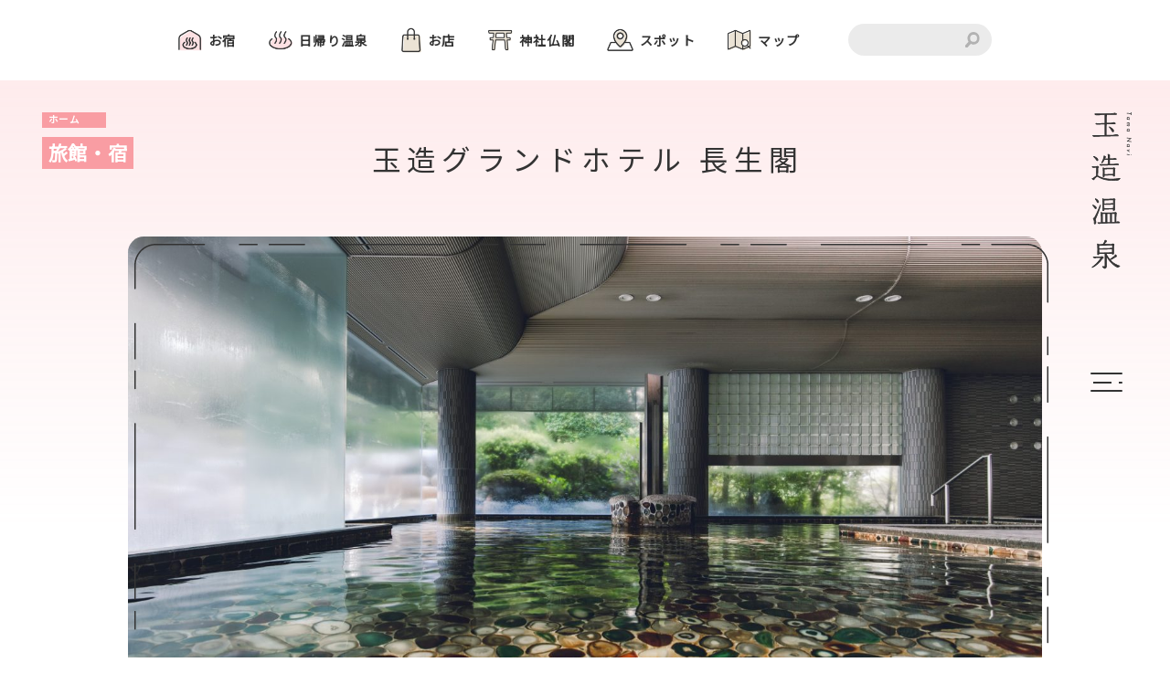

--- FILE ---
content_type: text/html; charset=UTF-8
request_url: https://tamayado.com/inn/%e7%8e%89%e9%80%a0%e3%82%b0%e3%83%a9%e3%83%b3%e3%83%89%e3%83%9b%e3%83%86%e3%83%ab-%e9%95%b7%e7%94%9f%e9%96%a3
body_size: 19646
content:
<!doctype html>
<html lang="ja">
<head>
<!-- Google tag (gtag.js) -->
<script async src="https://www.googletagmanager.com/gtag/js?id=G-DV72P9RRVH"></script>
<script>
  window.dataLayer = window.dataLayer || [];
  function gtag(){dataLayer.push(arguments);}
  gtag('js', new Date());

  gtag('config', 'G-DV72P9RRVH');
</script>
<meta charset="utf-8" >
<meta name="author" content="松江観光協会玉造温泉支部/玉造温泉旅館協同組合" />
<meta name="copyright" content="松江観光協会玉造温泉支部/玉造温泉旅館協同組合" />
<meta name="description" content="美肌・姫神の湯 - 島根県玉造温泉街の情報を中心としたウェブサイトです。" />
<meta name="keywords" content="玉造温泉,美肌・姫神の湯,島根県,松江市,玉湯町,松江観光協会玉造温泉支部,玉造温泉旅館協同組合" />
<meta name="viewport" content="width=device-width,initial-scale=1.0" />
<!-- open graph -->
<meta property="og:type" content="website">
<meta property="og:site_name" content="玉造温泉公式サイト・たまなび">
<meta property="og:description" content="美肌・姫神の湯 - 島根県玉造温泉街の情報を中心としたウェブサイトです。">
<meta property="og:title" content="玉造温泉公式サイト・たまなび">
<meta property="og:url" content="https://tamayado.com">
<meta property="og:image" content="https://tamayado.com/cms/wp-content/uploads/2018/07/スマホ用.jpg">
<!-- //open graph -->
<title>玉造グランドホテル 長生閣  |  玉造温泉公式サイト・たまなび【松江観光協会玉造温泉支部/玉造温泉旅館協同組合】</title>
<link rel='dns-prefetch' href='//s.w.org' />
		<script type="text/javascript">
			window._wpemojiSettings = {"baseUrl":"https:\/\/s.w.org\/images\/core\/emoji\/11.2.0\/72x72\/","ext":".png","svgUrl":"https:\/\/s.w.org\/images\/core\/emoji\/11.2.0\/svg\/","svgExt":".svg","source":{"concatemoji":"https:\/\/tamayado.com\/cms\/wp-includes\/js\/wp-emoji-release.min.js?ver=5.1.19"}};
			!function(e,a,t){var n,r,o,i=a.createElement("canvas"),p=i.getContext&&i.getContext("2d");function s(e,t){var a=String.fromCharCode;p.clearRect(0,0,i.width,i.height),p.fillText(a.apply(this,e),0,0);e=i.toDataURL();return p.clearRect(0,0,i.width,i.height),p.fillText(a.apply(this,t),0,0),e===i.toDataURL()}function c(e){var t=a.createElement("script");t.src=e,t.defer=t.type="text/javascript",a.getElementsByTagName("head")[0].appendChild(t)}for(o=Array("flag","emoji"),t.supports={everything:!0,everythingExceptFlag:!0},r=0;r<o.length;r++)t.supports[o[r]]=function(e){if(!p||!p.fillText)return!1;switch(p.textBaseline="top",p.font="600 32px Arial",e){case"flag":return s([55356,56826,55356,56819],[55356,56826,8203,55356,56819])?!1:!s([55356,57332,56128,56423,56128,56418,56128,56421,56128,56430,56128,56423,56128,56447],[55356,57332,8203,56128,56423,8203,56128,56418,8203,56128,56421,8203,56128,56430,8203,56128,56423,8203,56128,56447]);case"emoji":return!s([55358,56760,9792,65039],[55358,56760,8203,9792,65039])}return!1}(o[r]),t.supports.everything=t.supports.everything&&t.supports[o[r]],"flag"!==o[r]&&(t.supports.everythingExceptFlag=t.supports.everythingExceptFlag&&t.supports[o[r]]);t.supports.everythingExceptFlag=t.supports.everythingExceptFlag&&!t.supports.flag,t.DOMReady=!1,t.readyCallback=function(){t.DOMReady=!0},t.supports.everything||(n=function(){t.readyCallback()},a.addEventListener?(a.addEventListener("DOMContentLoaded",n,!1),e.addEventListener("load",n,!1)):(e.attachEvent("onload",n),a.attachEvent("onreadystatechange",function(){"complete"===a.readyState&&t.readyCallback()})),(n=t.source||{}).concatemoji?c(n.concatemoji):n.wpemoji&&n.twemoji&&(c(n.twemoji),c(n.wpemoji)))}(window,document,window._wpemojiSettings);
		</script>
		<style type="text/css">
img.wp-smiley,
img.emoji {
	display: inline !important;
	border: none !important;
	box-shadow: none !important;
	height: 1em !important;
	width: 1em !important;
	margin: 0 .07em !important;
	vertical-align: -0.1em !important;
	background: none !important;
	padding: 0 !important;
}
</style>
	<link rel='stylesheet' id='wp-block-library-css'  href='https://tamayado.com/cms/wp-includes/css/dist/block-library/style.min.css?ver=5.1.19' type='text/css' media='all' />
<link rel='https://api.w.org/' href='https://tamayado.com/wp-json/' />
<link rel="EditURI" type="application/rsd+xml" title="RSD" href="https://tamayado.com/cms/xmlrpc.php?rsd" />
<link rel="wlwmanifest" type="application/wlwmanifest+xml" href="https://tamayado.com/cms/wp-includes/wlwmanifest.xml" /> 
<meta name="generator" content="WordPress 5.1.19" />
<link rel="canonical" href="https://tamayado.com/inn/%e7%8e%89%e9%80%a0%e3%82%b0%e3%83%a9%e3%83%b3%e3%83%89%e3%83%9b%e3%83%86%e3%83%ab-%e9%95%b7%e7%94%9f%e9%96%a3" />
<link rel='shortlink' href='https://tamayado.com/?p=739' />
<link rel="alternate" type="application/json+oembed" href="https://tamayado.com/wp-json/oembed/1.0/embed?url=https%3A%2F%2Ftamayado.com%2Finn%2F%25e7%258e%2589%25e9%2580%25a0%25e3%2582%25b0%25e3%2583%25a9%25e3%2583%25b3%25e3%2583%2589%25e3%2583%259b%25e3%2583%2586%25e3%2583%25ab-%25e9%2595%25b7%25e7%2594%259f%25e9%2596%25a3" />
<link rel="alternate" type="text/xml+oembed" href="https://tamayado.com/wp-json/oembed/1.0/embed?url=https%3A%2F%2Ftamayado.com%2Finn%2F%25e7%258e%2589%25e9%2580%25a0%25e3%2582%25b0%25e3%2583%25a9%25e3%2583%25b3%25e3%2583%2589%25e3%2583%259b%25e3%2583%2586%25e3%2583%25ab-%25e9%2595%25b7%25e7%2594%259f%25e9%2596%25a3&#038;format=xml" />
		<style type="text/css" id="wp-custom-css">
			.mw_wp_form {
  margin: 2.5em 0 0 0;
}

.mw_wp_form .need {
  color: #ff0000;
}

.mw_wp_form dl {
  margin: 0 0 1.5em 0;
}

.mw_wp_form dl:last-of-type {
  margin-bottom: 3em;
}

.mw_wp_form dl dt {
  line-height: 1.5;
  padding: 0.75em 0;
}

.mw_wp_form dl dt .br {
  padding: 2px 0;
}

.mw_wp_form dl dd.caution {
  color: #ff0000;
  line-height: 1.5;
  text-indent: -1em;
  margin: 0.25em 0 0.25em 1em;
}

.mw_wp_form dl dd.caution.middle {
  margin-bottom: 0.75em;
}

.mw_wp_form dl dd input[type='text'],
.mw_wp_form dl dd input[type='email'],
.mw_wp_form dl dd textarea {
  display: block;
  width: 100%;
  line-height: 1.5;
  padding: 0.75em 1em;
  border: 1px solid rgba(0, 0, 0, 0.24);
  -webkit-appearance: none;
  box-sizing: border-box;
}


.mw_wp_form dl dd .quarter input[type='text'],
.mw_wp_form dl dd .quarter input[type='email'] {
  display: inline-block;
  width: 25%;
}


.mw_wp_form dl dd input[type='radio'],
.mw_wp_form dl dd input[type='checkbox'] {
  margin: 1em 0 1em 1em;
}

.mw_wp_form dl dd .wpcf7-radio span {
  display: inline !important;
}

.mw_wp_form dl dd .wpcf7-radio input {
  display: inline !important;
  width: auto !important;
}



.mw_wp_form .mwform-tel-field input[type="text"] {
    display: inline-block;
    width: auto;
}

.mw_wp_form p {
  text-align: center;
  position: relative;
}

.mw_wp_form p span {
  display: inline !important;
}

.mw_wp_form p input {
  display: inline-block;
  width: 12em;
  line-height: 1;
  margin: 0 auto 0;
  padding: 1em 0;
  background: #000;
  border-radius: 0.5em;
  border: none;
  cursor: pointer;
  color: #fff;
  font-weight: bold;
  text-align: center;
  text-decoration: none;
  -webkit-appearance: none;
}

.mw_wp_form p input:hover {
  background: #000;
  opacity: 0.64;
}

.mw_wp_form .mwform-checkbox-field {
    display: block;
}

.mw_wp_form .horizontal-item + .horizontal-item {
    margin-left: 0px;
}

.mw_wp_form span.error{
  line-height: 1.5;
  padding: 0.75em 0;
}
		</style>
		<link href="https://tamayado.com/cms/wp-content/themes/tama2/css/common.css" rel="stylesheet" type="text/css" media="all">
<link href="https://tamayado.com/cms/wp-content/themes/tama2/css/layout.css" rel="stylesheet" type="text/css" media="all">
<link rel="preconnect" href="https://fonts.googleapis.com">
<link rel="preconnect" href="https://fonts.gstatic.com" crossorigin>
<link href="https://fonts.googleapis.com/css2?family=Noto+Sans+JP:wght@400&display=swap" rel="stylesheet">
<script src="https://code.jquery.com/jquery-3.4.1.min.js"></script>
<script type="text/javascript" src="https://tamayado.com/cms/wp-content/themes/tama2/js/my.js"></script>
<script type="text/javascript" src="https://tamayado.com/cms/wp-content/themes/tama2/js/masonry.pkgd.js"></script>
</head>

<body id="top">
  <div class="detail">
    <div class="loader"></div>
    <div class="close"></div>
    <div class="detailInner"></div>
  </div>
    <section id="inn" class="subPage">
      <header class="header">
			<div class="mainNav">
				<ul>
					<li><a href="https://tamayado.com/inn"><img src="https://tamayado.com/cms/wp-content/themes/tama2/img/nav01.png" alt="お宿"><span>お宿</span></a></li>
					<li><a href="https://tamayado.com/daytrip"><img src="https://tamayado.com/cms/wp-content/themes/tama2/img/nav02.png" alt="日帰り温泉"><span>日帰り温泉</span></a></li>
					<li><a href="https://tamayado.com/shop"><img src="https://tamayado.com/cms/wp-content/themes/tama2/img/nav03.png" alt="お店"><span>お店</span></a></li>
					<li><a href="https://tamayado.com/shrine"><img src="https://tamayado.com/cms/wp-content/themes/tama2/img/nav04.png" alt="神社仏閣"><span>神社仏閣</span></a></li>
					<li><a href="https://tamayado.com/spot"><img src="https://tamayado.com/cms/wp-content/themes/tama2/img/nav05.png" alt="スポット"><span>スポット</span></a></li>
					<li><a href="https://tamayado.com/map"><img src="https://tamayado.com/cms/wp-content/themes/tama2/img/nav06.png" alt="マップ"><span>マップ</span></a></li>
				</ul>
				<div class="search">
          <form method="get" action="https://tamayado.com">
            <input type="text" name="s" class="input" placeholder="">
            <input type="submit" value="">
          </form>
        </div>
			</div>
			<p class="menu"><span class="span"></span><span class="span2"></span><span class="span3"></span></p>
			<div class="headerContents">
                <p class="h1"><a href="https://tamayado.com"><img src="https://tamayado.com/cms/wp-content/themes/tama2/img/logo.svg" alt="玉造温泉 Tama Navi"></a></p>
        				<ul class="sns">
					<li><a href="https://twitter.com/tamatsukuri_on"><img src="https://tamayado.com/cms/wp-content/themes/tama2/img/twitter.svg" alt="twitter"></a></li>
					<li><a href="https://www.instagram.com/tamatsukuri_onsen/"><img src="https://tamayado.com/cms/wp-content/themes/tama2/img/insta.svg" alt="instagram"></a></li>
					<li><a href="https://www.facebook.com/tamanavi/?fref=ts"><img src="https://tamayado.com/cms/wp-content/themes/tama2/img/fb.svg" alt="facebook"></a></li>
					<li><a href="https://www.youtube.com/user/tamanavijp"><img src="https://tamayado.com/cms/wp-content/themes/tama2/img/youtube.svg" alt="youtube"></a></li>
				</ul>
			</div>
      <nav>
        <div class="inner">
          <ul class="nav">
            <li><a href="https://tamayado.com">ホーム</a></li>
            <li><a href="https://tamayado.com/about">玉造について</a></li>
            <li><a href="https://tamayado.com/inn">お宿一覧</a></li>
            <li><a href="https://tamayado.com/daytrip">日帰り入浴</a></li>
            <li><a href="https://tamayado.com/spot">スポット一覧</a></li>
            <li><a href="https://tamayado.com/access">アクセス</a></li>
            <!--<li><a href="https://tamayado.com/paper">パンフレット・フリーペーパー</a></li>-->
            <li><a href="https://tamayado.com/onsenmusume">温泉むすめ：玉造彗</a></li>
            <li><a href="https://tamayado.com/category/news">お知らせ</a></li>
            <li><a href="https://tamayado.com/contact">お問い合わせ</a></li>
          </ul>
          <ul class="infoList">
                                                                        <li><span class="date">2026.01.07　ニュース</span><a href="https://tamayado.com/4372">地震による影響等について</a></li>
                                                <li><span class="date">2026.01.05　ニュース</span><a href="https://tamayado.com/4236">玉造温泉四季めぐり ～イベントカレンダー2026～</a></li>
                                                <li><span class="date">2025.11.23　ニュース</span><a href="https://tamayado.com/4357">小泉八雲とセツも訪れ投宿した玉造温泉</a></li>
                                                <li><span class="date">2025.08.22　ニュース</span><a href="https://tamayado.com/4154">冬は玉造温泉で「石見神楽」</a></li>
                                                <li><span class="date">2025.08.21　ニュース</span><a href="https://tamayado.com/4316">松江市ふるさと納税返礼品《共通クーポン券》について</a></li>
                                              </ul>
        </div>
      </nav>
              <div class="pan">
          <p><a href="https://tamayado.com">ホーム</a></p>
          <h1>旅館・宿</h1>
        </div>
                          
      
          </header>

<div class="contents">

	<div class="yadoDetail">
		<h1>玉造グランドホテル 長生閣</h1>
		<div class="thumnail">
			<div style="background-image: url(https://tamayado.com/cms/wp-content/uploads/2024/03/1-1440x960.jpg);"></div>
		</div>
		<p class="read2">パワーストーンを敷き詰めた<br />
“めのう風呂”で美肌温泉を満喫！</p>
		<p>創業当時“豆腐屋”を兼務しながら旅館業を営み、「お湯ひとすじに生きよ」の家訓の元、神の湯を守り続けて二百余年。<br />
<br />
パワーストーンの“めのう”を壁・床面に施しためのう風呂が自慢の宿。<br />
<br />
ここだけのお風呂で柔らかな湯につかる。<br />
今がおいしい旬の味覚を楽しむ。<br />
目に映る情景に四季を感じる。<br />
<br />
いまだから、ここだからできることで<br />
お客様の旅が特別なものになるように<br />
おもてなしいたします。<br />
<br />
「長生閣」ってこんな宿！！<br />
★全国的にも珍しいパワーストーンの”めのう”をあしらった「めのう風呂」<br />
★旅館料理の概念に固執しないオリジナルな創作料理<br />
★キッズルームやホームシアター、シングルルームなど、バラエティに富んだコンセプトルーム<br />
★月に数回開催するスタッフの演奏会をはじめとした、あたたかいおもてなし</p>
	</div>
		<div class="slide02 col3 spcol3" data-col="3" data-spcol="3">
		<div class="mask">
			<ul class="image">
								<li>
					<div class="box">
						<div class="img" style="background-image: url(https://tamayado.com/cms/wp-content/uploads/2024/03/2-980x653.jpg);"></div>
					</div>
				</li>
												<li>
					<div class="box">
						<div class="img" style="background-image: url(https://tamayado.com/cms/wp-content/uploads/2024/03/3-980x653.jpg);"></div>
					</div>
				</li>
												<li>
					<div class="box">
						<div class="img" style="background-image: url(https://tamayado.com/cms/wp-content/uploads/2024/03/4-980x653.jpg);"></div>
					</div>
				</li>
												<li>
					<div class="box">
						<div class="img" style="background-image: url(https://tamayado.com/cms/wp-content/uploads/2024/03/5-980x654.jpg);"></div>
					</div>
				</li>
												<li>
					<div class="box">
						<div class="img" style="background-image: url(https://tamayado.com/cms/wp-content/uploads/2024/03/6-980x653.jpg);"></div>
					</div>
				</li>
												<li>
					<div class="box">
						<div class="img" style="background-image: url(https://tamayado.com/cms/wp-content/uploads/2024/03/7-980x653.jpg);"></div>
					</div>
				</li>
																							</ul>
		</div>
		<figure class="prev"><img src="https://tamayado.com/cms/wp-content/themes/tama2/img/prev.svg" alt="prev"></figure>
		<figure class="next"><img src="https://tamayado.com/cms/wp-content/themes/tama2/img/next.svg" alt="next"></figure>
	</div>
		<div class="post">
		<!--
		<ul class="table">
			<li>
				<span class="title">和室</span>
				<span class="txt">◯</span>
			</li>
			<li>
				<span class="title">洋室（シングル）</span>
				<span class="txt">☓</span>
			</li>
			<li>
				<span class="title">洋室（ツイン）</span>
				<span class="txt">◯</span>
			</li>
			<li>
				<span class="title">和洋室</span>
				<span class="txt">◯</span>
			</li>
			<li>
				<span class="title">客室総数</span>
				<span class="txt">84</span>
			</li>
			<li>
				<span class="title">宴会場</span>
				<span class="txt">80人</span>
			</li>
			<li>
				<span class="title">ホール</span>
				<span class="txt">☓</span>
			</li>
			<li>
				<span class="title">会議室</span>
				<span class="txt">30人</span>
			</li>
			<li>
				<span class="title">朝食バイキング</span>
				<span class="txt">◯</span>
			</li>
			<li>
				<span class="title">露天風呂</span>
				<span class="txt">◯</span>
			</li>
			<li>
				<span class="title">サウナ</span>
				<span class="txt">△※1</span>
			</li>
			<li>
				<span class="title">貸切風呂</span>
				<span class="txt">◯</span>
			</li>
			<li>
				<span class="title">露天風呂付客室</span>
				<span class="txt">◯</span>
			</li>
			<li>
				<span class="title">昼食・入浴</span>
				<span class="txt">☓</span>
			</li>
			<li>
				<span class="title">日帰り入浴</span>
				<span class="txt">◯</span>
			</li>
			<li>
				<span class="title">クレジットカード</span>
				<span class="txt">◯</span>
			</li>
		</ul>
		-->
				<table border="0" cellspacing="0" cellpadding="0">
			<tbody>
				<tr>
					<th style="min-width:7em;">電話番号</th>
					<td>0852-62-0711</td>
				</tr>
				<tr>
					<th scope="row">住所</th>
					<td>島根県松江市玉湯町玉造３３１</td>
				</tr>
								<tr>
					<th scope="row">HP</th>
					<td><a href="http://www.choseikaku.co.jp/" target="_blank">http://www.choseikaku.co.jp/</a></td>
				</tr>
																<tr>
					<th scope="row">facebook</th>
					<td><a href="https://www.facebook.com/choseikaku/" target="_blank">https://www.facebook.com/choseikaku/</a></td>
				</tr>
												<tr>
					<th scope="row">instagram</th>
					<td><a href="https://www.instagram.com/choseikaku_311/?hl=ja" target="_blank">https://www.instagram.com/choseikaku_311/?hl=ja</a></td>
				</tr>
											</tbody>
		</table>
	</div>
</div>
				<footer class="footer">
			<p class="top"><a href="#top"><img src="https://tamayado.com/cms/wp-content/themes/tama2/img/top.svg" alt="pagetop"></a></p>
			<div class="body">
				<address><strong>玉造温泉旅館協同組合</strong><br>〒699-0201 松江市玉湯町玉造255番地　玉造温泉ゆ～ゆ2階<br>TEL.0852-62-0634　FAX.0852-62-0635<br>時間　9:00～17:00</address>
				<address><strong>(一社)松江観光協会玉造温泉支部</strong><br>〒699-0201 松江市玉湯町玉造255番地　玉造温泉ゆ～ゆ2階<br>TEL.0852-62-3300　FAX.0852-62-3301<br>時間　9:00～17:00</address>
				<ul>
					<li><a href="https://tamayado.com/contact">お問い合わせ</a></li>
					<li><a href="https://tamayado.com/policy">プライバシーポリシー</a></li>
				</ul>
			</div>
		</footer>
  </section>
	<div class="ua pcNone"></div>
	<script type='text/javascript' src='https://tamayado.com/cms/wp-includes/js/wp-embed.min.js?ver=5.1.19'></script>
</body>
</html>


--- FILE ---
content_type: text/css
request_url: https://tamayado.com/cms/wp-content/themes/tama2/css/layout.css
body_size: 75946
content:
@charset "UTF-8";
body {
  color: #333;
  font-family: 'Noto Sans JP', "游ゴシック" , "Yu Gothic" , "游ゴシック体" , "YuGothic" , "Open Sans" , "Helvetica Neue" , Helvetica , Arial , Verdana , Roboto , "ヒラギノ角ゴ Pro W3" , "Hiragino Kaku Gothic Pro" , "Meiryo UI" , "メイリオ" , Meiryo , "ＭＳ Ｐゴシック" , "MS PGothic" , sans-serif;
  letter-spacing: 0.05em;
  line-height: 1;
  text-align: justify;
  background: #fff;
  position: relative;
}

a:hover img {
  opacity: 0.64;
  transition: 0.5s;
}

img {
  max-width: 100%;
  height: auto;
}

@keyframes myAnime2 {
  0% {
    transform: scale(1, 0);
  }
  50% {
    transform: scale(1, 1);
  }
  51% {
    transform: scale(0, 0);
  }
  100% {
    transform: scale(0, 0);
  }
}

@keyframes myAnime3 {
  0% {
    transform: scale(0, 0);
  }
  50% {
    transform: scale(0, 0);
  }
  51% {
    transform: scale(1, 1);
  }
  100% {
    transform: scale(1, 0);
  }
}

.wp-pagenavi {
  text-align: center;
  margin-top: 5rem;
}

.wp-pagenavi:after {
  content: "";
  display: block;
  clear: both;
}

.wp-pagenavi a:active,
.wp-pagenavi a:hover,
.wp-pagenavi a:link,
.wp-pagenavi a:visited,
.wp-pagenavi .current {
  display: inline-block;
  width: 2.5em;
  height: 1em;
  color: #999999;
  font-size: 1.25rem;
  font-weight: bold;
  text-align: center;
  text-decoration: none;
  margin: 0 0.25em;
  border-radius: 50%;
  box-sizing: border-box;
}

.wp-pagenavi a:active,
.wp-pagenavi a:hover,
.wp-pagenavi span.current {
  color: #999999;
  font-weight: bold;
  position: relative;
}

.wp-pagenavi a:active::after,
.wp-pagenavi a:hover::after,
.wp-pagenavi span.current::after {
  content: '';
  display: block;
  width: 1.75rem;
  height: 2px;
  background: #999999;
  position: absolute;
  bottom: -0.5rem;
  left: 50%;
  transform: translateX(-50%);
}

.wpcf7-form {
  margin: 2.5em 0 0 0;
}

.wpcf7-form .need {
  color: #ff0000;
}

.wpcf7-form dl {
  margin: 0 0 1.5em 0;
}

.wpcf7-form dl:last-of-type {
  margin-bottom: 3em;
}

.wpcf7-form dl dt {
  line-height: 1.5;
  padding: 0.75em 0;
}

.wpcf7-form dl dt .br {
  padding: 2px 0;
}

.wpcf7-form dl dd.caution {
  color: #ff0000;
  line-height: 1.5;
  text-indent: -1em;
  margin: 0.25em 0 0.25em 1em;
}

.wpcf7-form dl dd.caution.middle {
  margin-bottom: 0.75em;
}

.wpcf7-form dl dd input[type='text'],
.wpcf7-form dl dd input[type='email'],
.wpcf7-form dl dd textarea {
  display: block;
  width: 100%;
  line-height: 1.5;
  padding: 0.75em 1em;
  border: 1px solid rgba(0, 0, 0, 0.24);
  -webkit-appearance: none;
  box-sizing: border-box;
}

.wpcf7-form dl dd .quarter input[type='text'],
.wpcf7-form dl dd .quarter input[type='email'] {
  display: inline-block;
  width: 25%;
}

.wpcf7-form dl dd input[type='radio'],
.wpcf7-form dl dd input[type='checkbox'] {
  margin: 1em 0 1em 1em;
}

.wpcf7-form dl dd .wpcf7-radio span {
  display: inline !important;
}

.wpcf7-form dl dd .wpcf7-radio input {
  display: inline !important;
  width: auto !important;
}

.wpcf7-form p {
  text-align: center;
  position: relative;
}

.wpcf7-form p span {
  display: inline !important;
}

.wpcf7-form p span.wpcf7-spinner {
  display: none !important;
}

.wpcf7-form p input {
  display: inline-block;
  width: 12em;
  line-height: 1;
  margin: 0 auto 0;
  padding: 1em 0;
  background: #000;
  border-radius: 0.5em;
  border: none;
  cursor: pointer;
  color: #fff;
  font-weight: bold;
  text-align: center;
  text-decoration: none;
  -webkit-appearance: none;
}

.wpcf7-form p input:hover {
  background: #000;
  opacity: 0.64;
}

.wpcf7-list-item {
  margin: 0;
}

.wpcf7c-hide {
  display: none;
}

.wpcf7c-force-hide {
  display: none !important;
}

.wpcf7c-conf {
  color: #ff0000 !important;
  background-color: transparent !important;
  border: none !important;
}

.ajax-loader {
  display: none;
}

.screen-reader-response {
  display: none;
}

.wpcf7-not-valid-tip {
  display: block;
  color: #ff0000 !important;
  font-size: 0.8em !important;
  margin-top: 0.5em;
}

.wpcf7-validation-errors {
  display: block;
  color: #ff0000 !important;
  text-align: center;
  line-height: 1.5;
  padding: 0 !important;
  margin-top: 0.75em !important;
  margin-bottom: -0.25em !important;
  border: none !important;
}

.wpcf7c-elm-step2.message {
  display: block;
  text-align: center;
  line-height: 1.5;
  padding: 0 !important;
  margin-top: 0.75em !important;
  margin-bottom: -0.25em !important;
  border: none !important;
}

.wpcf7-mail-sent-ok {
  display: block;
  color: #ff0000 !important;
  text-align: center;
  line-height: 1.5;
  padding: 0 !important;
  margin-top: 0.75em !important;
  margin-bottom: -0.25em !important;
  border: none !important;
}

.common_loader, .grid .gridInner .masonry .grid-item::after, .detail .loader {
  display: none;
  width: 2rem;
  height: 2rem;
  background: url(../img/loader.svg) center/contain no-repeat;
  position: absolute;
  top: calc(50% - 1rem);
  left: calc(50% - 1rem);
  transform: translateX(-50%) translateY(-50%);
  animation: myAnime 2s linear 0s infinite normal;
}

@keyframes myAnime {
  0% {
    transform: rotate(0deg);
  }
  100% {
    transform: rotate(360deg);
  }
}

.common_loader.show, .grid .gridInner .masonry .show.grid-item::after, .detail .show.loader {
  display: block;
}

.common_loader.show::after, .grid .gridInner .masonry .show.grid-item::after, .detail .show.loader::after {
  display: none;
}

.common_style1 span, #index01 .flex div .a span, #index01 .slide02 .mask .image li .box .img span, #index03 ul li span {
  display: block;
}

.common_style1 .txt, #index01 .flex div .a .txt, #index01 .slide02 .mask .image li .box .img .txt, #index03 ul li .txt {
  display: flex;
  color: #fff;
  align-items: center;
  letter-spacing: 0.1em;
  position: absolute;
  left: -1.5rem;
  bottom: 1rem;
  filter: drop-shadow(0 0 0.25em rgba(0, 0, 0, 0.4));
}

@media screen and (max-width: 1039px) {
  .common_style1 .txt, #index01 .flex div .a .txt, #index01 .slide02 .mask .image li .box .img .txt, #index03 ul li .txt {
    left: -0.5rem;
  }
}

.common_style1 .txt img, #index01 .flex div .a .txt img, #index01 .slide02 .mask .image li .box .img .txt img, #index03 ul li .txt img {
  height: 2.75rem;
}

.common_style1 .txt strong, #index01 .flex div .a .txt strong, #index01 .slide02 .mask .image li .box .img .txt strong, #index03 ul li .txt strong {
  display: block;
  font-size: 1.125rem;
  white-space: nowrap;
  margin: 0 0 0.75rem;
}

.common_style1 .txt span, #index01 .flex div .a .txt span, #index01 .slide02 .mask .image li .box .img .txt span, #index03 ul li .txt span {
  font-size: 1rem;
  white-space: nowrap;
  padding: 0 0 0 0.5rem;
}

.common_slide, #index01 .slide02, #index02 .slide02, #spot .contents .slide02, #inn .contents .slide02, #yado .contents .slide02, .detail .detailInner .slide02 {
  width: 100%;
  margin: 3.75rem 0 0;
  position: relative;
}

@media screen and (min-width: 1040px) {
  .common_slide.col5 .mask .image li, #index01 .col5.slide02 .mask .image li, #index02 .col5.slide02 .mask .image li, #spot .contents .col5.slide02 .mask .image li, #inn .contents .col5.slide02 .mask .image li, #yado .contents .col5.slide02 .mask .image li, .detail .detailInner .col5.slide02 .mask .image li {
    width: calc((100vw - 15rem) / 3.5);
  }
  .common_slide.col5 .mask .image li div .img, #index01 .col5.slide02 .mask .image li div .img, #index02 .col5.slide02 .mask .image li div .img, #spot .contents .col5.slide02 .mask .image li div .img, #inn .contents .col5.slide02 .mask .image li div .img, #yado .contents .col5.slide02 .mask .image li div .img, .detail .detailInner .col5.slide02 .mask .image li div .img {
    height: calc((((100vw - 15rem) / 3.5) - 3.75rem) / 1.5);
  }
}

@media screen and (max-width: 1039px) {
  .common_slide.spcol3 .mask .image li, #index01 .spcol3.slide02 .mask .image li, #index02 .spcol3.slide02 .mask .image li, #spot .contents .spcol3.slide02 .mask .image li, #inn .contents .spcol3.slide02 .mask .image li, #yado .contents .spcol3.slide02 .mask .image li, .detail .detailInner .spcol3.slide02 .mask .image li {
    width: calc((100vw - 5rem) / 1.25);
  }
  .common_slide.spcol3 .mask .image li div, #index01 .spcol3.slide02 .mask .image li div, #index02 .spcol3.slide02 .mask .image li div, #spot .contents .spcol3.slide02 .mask .image li div, #inn .contents .spcol3.slide02 .mask .image li div, #yado .contents .spcol3.slide02 .mask .image li div, .detail .detailInner .spcol3.slide02 .mask .image li div {
    padding: 0 1.25rem 0;
  }
  .common_slide.spcol3 .mask .image li div .img, #index01 .spcol3.slide02 .mask .image li div .img, #index02 .spcol3.slide02 .mask .image li div .img, #spot .contents .spcol3.slide02 .mask .image li div .img, #inn .contents .spcol3.slide02 .mask .image li div .img, #yado .contents .spcol3.slide02 .mask .image li div .img, .detail .detailInner .spcol3.slide02 .mask .image li div .img {
    height: calc((((100vw - 5rem) / 1.25) - 2.5rem) / 1.5);
  }
}

.common_slide.center .mask .image, #index01 .center.slide02 .mask .image, #index02 .center.slide02 .mask .image, #spot .contents .center.slide02 .mask .image, #inn .contents .center.slide02 .mask .image, #yado .contents .center.slide02 .mask .image, .detail .detailInner .center.slide02 .mask .image {
  display: flex;
  justify-content: center;
  width: calc(100% - 3.75rem);
  margin: 0 auto;
  position: static;
}

@media screen and (max-width: 1039px) {
  .common_slide.center .mask .image, #index01 .center.slide02 .mask .image, #index02 .center.slide02 .mask .image, #spot .contents .center.slide02 .mask .image, #inn .contents .center.slide02 .mask .image, #yado .contents .center.slide02 .mask .image, .detail .detailInner .center.slide02 .mask .image {
    width: calc(100% - 2rem);
  }
}

.common_slide.center .mask .image li, #index01 .center.slide02 .mask .image li, #index02 .center.slide02 .mask .image li, #spot .contents .center.slide02 .mask .image li, #inn .contents .center.slide02 .mask .image li, #yado .contents .center.slide02 .mask .image li, .detail .detailInner .center.slide02 .mask .image li {
  opacity: 1;
}

@media screen and (max-width: 1039px) {
  .common_slide.center .mask .image li .box, #index01 .center.slide02 .mask .image li .box, #index02 .center.slide02 .mask .image li .box, #spot .contents .center.slide02 .mask .image li .box, #inn .contents .center.slide02 .mask .image li .box, #yado .contents .center.slide02 .mask .image li .box, .detail .detailInner .center.slide02 .mask .image li .box {
    padding: 0 1rem 0;
  }
}

.common_slide.center .mask .image li .box .img, #index01 .center.slide02 .mask .image li .box .img, #index02 .center.slide02 .mask .image li .box .img, #spot .contents .center.slide02 .mask .image li .box .img, #inn .contents .center.slide02 .mask .image li .box .img, #yado .contents .center.slide02 .mask .image li .box .img, .detail .detailInner .center.slide02 .mask .image li .box .img {
  padding-top: 66.66667%;
  height: auto;
}

.common_slide .prev, #index01 .slide02 .prev, #index02 .slide02 .prev, #spot .contents .slide02 .prev, #inn .contents .slide02 .prev, #yado .contents .slide02 .prev, .detail .detailInner .slide02 .prev, .common_slide .next, #index01 .slide02 .next, #index02 .slide02 .next, #spot .contents .slide02 .next, #inn .contents .slide02 .next, #yado .contents .slide02 .next, .detail .detailInner .slide02 .next {
  cursor: pointer;
  width: 3.75rem;
  height: 3.75rem;
  position: absolute;
  z-index: 2;
  transition: 0.25s;
  transform: translateY(-50%);
  opacity: 0;
  visibility: hidden;
}

@media screen and (min-width: 1040px) {
  .common_slide .prev.show, #index01 .slide02 .prev.show, #index02 .slide02 .prev.show, #spot .contents .slide02 .prev.show, #inn .contents .slide02 .prev.show, #yado .contents .slide02 .prev.show, .detail .detailInner .slide02 .prev.show, .common_slide .next.show, #index01 .slide02 .next.show, #index02 .slide02 .next.show, #spot .contents .slide02 .next.show, #inn .contents .slide02 .next.show, #yado .contents .slide02 .next.show, .detail .detailInner .slide02 .next.show {
    opacity: 1;
    visibility: visible;
  }
}

.common_slide .mask, #index01 .slide02 .mask, #index02 .slide02 .mask, #spot .contents .slide02 .mask, #inn .contents .slide02 .mask, #yado .contents .slide02 .mask, .detail .detailInner .slide02 .mask {
  width: 100%;
  overflow: hidden;
  position: relative;
  transition: 0.25s;
  opacity: 0;
}

.common_slide .mask.show, #index01 .slide02 .mask.show, #index02 .slide02 .mask.show, #spot .contents .slide02 .mask.show, #inn .contents .slide02 .mask.show, #yado .contents .slide02 .mask.show, .detail .detailInner .slide02 .mask.show {
  opacity: 1;
}

.common_slide .mask .image, #index01 .slide02 .mask .image, #index02 .slide02 .mask .image, #spot .contents .slide02 .mask .image, #inn .contents .slide02 .mask .image, #yado .contents .slide02 .mask .image, .detail .detailInner .slide02 .mask .image {
  height: 100%;
  position: absolute;
  top: 0;
  left: 0;
}

.common_slide .mask .image.active, #index01 .slide02 .mask .image.active, #index02 .slide02 .mask .image.active, #spot .contents .slide02 .mask .image.active, #inn .contents .slide02 .mask .image.active, #yado .contents .slide02 .mask .image.active, .detail .detailInner .slide02 .mask .image.active {
  transition: 0.5s;
  transition-property: cubic-bezier(0.22, 1, 0.36, 1);
}

.common_slide .mask .image li, #index01 .slide02 .mask .image li, #index02 .slide02 .mask .image li, #spot .contents .slide02 .mask .image li, #inn .contents .slide02 .mask .image li, #yado .contents .slide02 .mask .image li, .detail .detailInner .slide02 .mask .image li {
  width: calc((100vw - 7.5rem) / 2);
  float: left;
  transition: 0.375s;
  opacity: 0.5;
}

.common_slide .mask .image li.center, #index01 .slide02 .mask .image li.center, #index02 .slide02 .mask .image li.center, #spot .contents .slide02 .mask .image li.center, #inn .contents .slide02 .mask .image li.center, #yado .contents .slide02 .mask .image li.center, .detail .detailInner .slide02 .mask .image li.center {
  opacity: 1;
}

.common_slide .mask .image li a, #index01 .slide02 .mask .image li a, #index02 .slide02 .mask .image li a, #spot .contents .slide02 .mask .image li a, #inn .contents .slide02 .mask .image li a, #yado .contents .slide02 .mask .image li a, .detail .detailInner .slide02 .mask .image li a {
  display: block;
  text-decoration: none;
}

.common_slide .mask .image li .box, #index01 .slide02 .mask .image li .box, #index02 .slide02 .mask .image li .box, #spot .contents .slide02 .mask .image li .box, #inn .contents .slide02 .mask .image li .box, #yado .contents .slide02 .mask .image li .box, .detail .detailInner .slide02 .mask .image li .box {
  padding: 0 1.875rem 0;
  position: relative;
}

.common_slide .mask .image li .box .img, #index01 .slide02 .mask .image li .box .img, #index02 .slide02 .mask .image li .box .img, #spot .contents .slide02 .mask .image li .box .img, #inn .contents .slide02 .mask .image li .box .img, #yado .contents .slide02 .mask .image li .box .img, .detail .detailInner .slide02 .mask .image li .box .img {
  width: 100%;
  height: calc((((100vw - 7.5rem) / 2) - 3.75rem) / 1.5);
  background-position: center;
  background-repeat: no-repeat;
  background-size: cover;
  border-radius: 1rem;
}

.common_slide .thum, #index01 .slide02 .thum, #index02 .slide02 .thum, #spot .contents .slide02 .thum, #inn .contents .slide02 .thum, #yado .contents .slide02 .thum, .detail .detailInner .slide02 .thum {
  display: flex;
  justify-content: center;
  margin: 2.5rem 0 0;
}

.common_slide .thum li, #index01 .slide02 .thum li, #index02 .slide02 .thum li, #spot .contents .slide02 .thum li, #inn .contents .slide02 .thum li, #yado .contents .slide02 .thum li, .detail .detailInner .slide02 .thum li {
  cursor: pointer;
  width: 1.25rem;
  height: 0.5rem;
  position: relative;
}

.common_slide .thum li.center span, #index01 .slide02 .thum li.center span, #index02 .slide02 .thum li.center span, #spot .contents .slide02 .thum li.center span, #inn .contents .slide02 .thum li.center span, #yado .contents .slide02 .thum li.center span, .detail .detailInner .slide02 .thum li.center span {
  background: #f99da3;
}

.common_slide .thum li span, #index01 .slide02 .thum li span, #index02 .slide02 .thum li span, #spot .contents .slide02 .thum li span, #inn .contents .slide02 .thum li span, #yado .contents .slide02 .thum li span, .detail .detailInner .slide02 .thum li span {
  display: block;
  width: 0.5rem;
  height: 0.5rem;
  background: #999999;
  border-radius: 0.25rem;
  position: absolute;
  top: 50%;
  left: 50%;
  transform: translateX(-50%) translateY(-50%);
}

/* header */
.header {
  padding-top: 6.25rem;
  padding-right: 10rem;
  position: relative;
}

@media screen and (max-width: 1039px) {
  .header {
    padding-right: 0;
  }
}

.header .headerContents {
  width: 10rem;
  height: 100vh;
  min-height: -webkit-fill-available;
  position: absolute;
  top: 0;
  right: 0;
  z-index: 3;
}

@media screen and (max-width: 1039px) {
  .header .headerContents {
    background: none;
    position: absolute;
    width: 6rem;
  }
}

.header .h1 {
  width: 4rem;
  position: fixed;
  top: 8.75rem;
  right: 5rem;
  z-index: 9;
  transform: translateX(50%);
}

@media screen and (max-width: 1039px) {
  .header .h1 {
    right: 1.125rem;
    top: 7.5rem;
    right: 3rem;
    transition: 0.375s;
    opacity: 1;
    visibility: visible;
  }
  .header .h1.hide {
    opacity: 0;
    visibility: hidden;
  }
}

.header .menu {
  width: 2.5rem;
  height: 2.5rem;
  position: fixed;
  right: 5rem;
  top: 29.875rem;
  transform: translateX(50%) translateY(-50%);
  cursor: pointer;
  z-index: 99;
}

@media screen and (max-width: 1039px) {
  .header .menu {
    top: 3.125rem;
    right: 3rem;
  }
}

.header .menu span {
  display: block;
  width: 100%;
  height: 2px;
  border-radius: 2px;
  position: absolute;
  right: 0;
  background: #333;
  -webkit-transition: 0.5s;
  transition: 0.5s;
}

.header .menu .span {
  top: calc(50% - 0.75rem);
}

.header .menu .span2 {
  top: calc(50% - 1px);
  background: url("../img/border.svg") center right/contain no-repeat;
}

.header .menu .span3 {
  bottom: calc(50% - 0.75rem);
}

.header .menu.open span {
  background: #FFF;
}

.header .menu.open .span {
  top: calc(50% - 1px);
  -webkit-transform: rotate(45deg);
  transform: rotate(45deg);
}

.header .menu.open .span2 {
  opacity: 0;
}

.header .menu.open .span3 {
  bottom: calc(50% - 1px);
  -webkit-transform: rotate(-45deg);
  transform: rotate(-45deg);
}

.header nav {
  color: #FFF;
  width: 100%;
  height: 100vh;
  min-height: -webkit-fill-available;
  background: url("../img/bg.png") center/cover no-repeat;
  position: fixed;
  top: 0;
  left: 0;
  z-index: 9;
  transition: 0.5s;
  opacity: 0;
  visibility: hidden;
}

@media screen and (max-width: 1039px) {
  .header nav {
    background: url("../img/_bg.svg") center/cover no-repeat;
  }
}

.header nav.show {
  opacity: 1;
  visibility: visible;
}

.header nav .inner {
  width: calc(100% - 15rem);
  display: flex;
  justify-content: center;
  align-items: center;
  position: absolute;
  top: 50%;
  left: 50%;
  transition: 0.5s;
  transform: translateX(-48%) translateY(-50%);
  opacity: 0;
  visibility: hidden;
}

@media screen and (max-width: 1039px) {
  .header nav .inner {
    width: 19rem;
    flex-direction: column;
  }
}

.header nav .inner.show {
  transform: translateX(-50%) translateY(-50%);
  opacity: 1;
  visibility: visible;
}

.header nav .inner .infoList {
  padding-left: 6.75rem;
  padding-right: 2.5rem;
}

@media screen and (max-width: 1039px) {
  .header nav .inner .infoList {
    display: none;
  }
}

.header .nav {
  width: 100%;
  max-width: 26rem;
  border-right: 1px solid #FFF;
}

@media screen and (max-width: 1039px) {
  .header .nav {
    border: none;
  }
}

.header .nav li {
  margin: 0 0 2.5rem;
}

.header .nav li:last-child {
  margin: 0;
}

.header .nav li a {
  display: block;
  font-size: 1.25rem;
  font-weight: bold;
  text-decoration: none;
}

.header .sns {
  width: 1.5rem;
  position: fixed;
  bottom: 4.75rem;
  right: 5rem;
  z-index: 9;
  transform: translateX(50%);
}

@media screen and (max-width: 1039px) {
  .header .sns {
    position: fixed;
    top: calc(((177.77778vw - 24.5rem) / 2) + 19.5rem);
    bottom: auto;
    right: 3rem;
    z-index: 9;
    transition: 0.375s;
    transform: translateX(50%) translateY(-50%);
    opacity: 1;
    visibility: visible;
  }
  .header .sns.hide {
    opacity: 0;
    visibility: hidden;
  }
}

.header .sns li {
  margin: 1.5rem 0 0;
}

.header .sns li:first-child {
  margin: 0;
}

.header .mainNav {
  width: 100%;
  height: 6.25rem;
  display: flex;
  align-items: center;
  justify-content: center;
  position: fixed;
  top: 0;
  left: 0;
  z-index: 8;
  transition: 0.375s;
  opacity: 1;
  visibility: visible;
}

.header .mainNav.hide {
  opacity: 0;
  visibility: hidden;
}

@media screen and (max-width: 1039px) {
  .header .mainNav {
    justify-content: flex-start;
    width: calc(100% - 4rem);
    margin: 0 auto;
    right: 0;
  }
}

.header .mainNav ul {
  display: flex;
  align-items: center;
}

.header .mainNav ul li {
  margin-right: 2.5rem;
}

@media screen and (max-width: 1039px) {
  .header .mainNav ul li {
    margin-right: 1.5rem;
  }
}

.header .mainNav ul li:last-child {
  margin-right: 3.75rem;
}

.header .mainNav ul li a {
  display: flex;
  align-items: center;
  text-decoration: none;
}

.header .mainNav ul li img {
  height: 2rem;
}

.header .mainNav ul li span {
  display: block;
  font-weight: bold;
  letter-spacing: 0.1em;
  padding: 0 0 0 0.5rem;
}

@media screen and (max-width: 1039px) {
  .header .mainNav ul li span {
    display: none;
  }
}

.header .search {
  height: 2.5rem;
  min-width: 11.25rem;
  background: #ebebeb;
  border-radius: 1.25rem;
  position: relative;
}

@media screen and (max-width: 1039px) {
  .header .search {
    display: none;
  }
}

.header .search input[type=text] {
  display: block;
  height: 100%;
  width: calc(100% - 3.5rem);
  border: none;
  background: none;
  position: absolute;
  top: 50%;
  left: 1rem;
  transform: translateY(-50%);
}

.header .search input[type=submit] {
  cursor: pointer;
  display: block;
  width: 1.25rem;
  height: 1.25rem;
  background: url("../img/search.svg") center/auto 100% no-repeat;
  border: none;
  position: absolute;
  top: 50%;
  right: 1.5rem;
  transform: translateX(50%) translateY(-50%);
}

.header .mainImage {
  position: relative;
}

.footer {
  color: #FFF;
  padding: 3.75rem 0;
  background: #333;
  position: relative;
}

.footer .top {
  width: 3.75rem;
  position: absolute;
  right: 3rem;
  top: -1.875rem;
  z-index: 10;
}

.footer address {
  line-height: 1.75;
  padding-right: 4.75rem;
}

@media screen and (max-width: 1039px) {
  .footer address {
    font-size: 0.75rem;
    line-height: 1.5;
    text-align: center;
    padding: 0 0 2.5rem;
  }
}

.footer address:last-of-type {
  padding-left: 4.75rem;
  border-left: 1px solid #FFF;
}

@media screen and (max-width: 1039px) {
  .footer address:last-of-type {
    border: none;
    padding: 0 0 2.5rem;
  }
}

.footer .body {
  display: flex;
  width: calc(100% - 20rem);
  margin: 0 auto;
  position: relative;
}

@media screen and (max-width: 1039px) {
  .footer .body {
    width: 100%;
    flex-direction: column;
  }
}

.footer .body ul {
  position: absolute;
  right: 0;
  top: 0;
  z-index: 1;
}

@media screen and (max-width: 1039px) {
  .footer .body ul {
    position: static;
    text-align: center;
  }
}

.footer .body ul li {
  margin: 0 0 0.75rem;
}

.footer .body ul li a {
  font-weight: bold;
}

.slide {
  width: 100%;
  height: 46.75vw;
  position: relative;
}

@media screen and (max-width: 1039px) {
  .slide {
    height: calc(177.77778vw - 6.25rem);
  }
}

.slide .mask {
  width: 100%;
  height: 100%;
  overflow: hidden;
  position: relative;
}

.slide .mask .image {
  height: 100%;
  width: 100%;
}

.slide .mask .image li {
  width: 100%;
  height: 100%;
  overflow: hidden;
  border-radius: 0 2rem 2rem 0;
  position: absolute;
  top: 0;
  left: 0;
  z-index: 1;
  transition: 1s;
  visibility: hidden;
}

.slide .mask .image li.prev {
  z-index: 0 !important;
}

.slide .mask .image li.current {
  visibility: visible;
}

.slide .mask .image li.current span {
  animation: myAnime4 5s linear 0s 1 forwards;
}

@keyframes myAnime4 {
  0% {
    transform: translateX(-50%) translateY(-50%) scale(1);
    opacity: 0;
  }
  10% {
    transform: translateX(-50%) translateY(-50%) scale(1.005);
    opacity: 1;
  }
  90% {
    transform: translateX(-50%) translateY(-50%) scale(1.045);
    opacity: 1;
  }
  100% {
    transform: translateX(-50%) translateY(-50%) scale(1.05);
    opacity: 0;
  }
}

.slide .mask .image li.current .read {
  opacity: 1;
  visibility: visible;
  transform: translateX(0%);
  filter: drop-shadow(0 0 0.5em rgba(0, 0, 0, 0.25));
}

.slide .mask .image li:nth-child(1) .read {
  width: 22.0625vw;
  position: absolute;
  top: 7.5vw;
  left: 18.75vw;
}

@media screen and (max-width: 1039px) {
  .slide .mask .image li:nth-child(1) .read {
    width: 36.13281vw;
    top: 9.375vw;
    left: 6.25vw;
  }
}

.slide .mask .image li:nth-child(2) .read {
  width: 22.0625vw;
  position: absolute;
  top: 32.5vw;
  left: 63.125vw;
}

@media screen and (max-width: 1039px) {
  .slide .mask .image li:nth-child(2) .read {
    width: 36.13281vw;
    top: 62.5vw;
    left: 9.375vw;
  }
}

.slide .mask .image li:nth-child(3) .read {
  width: 22.0625vw;
  position: absolute;
  top: 8.75vw;
  left: 58.75vw;
}

@media screen and (max-width: 1039px) {
  .slide .mask .image li:nth-child(3) .read {
    width: 36.13281vw;
    top: 39.0625vw;
    left: 38.28125vw;
  }
}

.slide .mask .image li span {
  display: block;
  width: 100%;
  height: 100%;
  background-position: center;
  background-repeat: no-repeat;
  background-size: cover;
  position: absolute;
  top: 50%;
  left: 50%;
  transform: translateX(-50%) translateY(-50%) scale(1);
  opacity: 0;
}

.slide .mask .image li .read {
  transition: 0.5s;
  transition-delay: 1s;
  transform: translateX(5%);
  opacity: 0;
  visibility: hidden;
}

.slide ul.thum {
  position: absolute;
  left: 8.75vw;
  bottom: 4.25rem;
  z-index: 2;
  transition: 0.375s;
  transform: translateX(5%);
  opacity: 0;
}

@media screen and (max-width: 1039px) {
  .slide ul.thum {
    position: absolute;
    left: 0;
    bottom: 2.5rem;
  }
}

.slide ul.thum.show {
  transform: translateX(0);
  opacity: 1;
}

.slide ul.thum li {
  margin: 0.5em 0 0;
}

@media screen and (max-width: 1039px) {
  .slide ul.thum li {
    font-size: 0.875rem;
  }
}

.slide ul.thum li strong {
  display: inline-block;
  font-weight: bold;
  letter-spacing: 0.2em;
  background: #fff;
  padding: 0.5rem;
  transition-duration: 0.5s;
  transition-timing-function: cubic-bezier(0.33, 1, 0.68, 1);
}

.slide ul.thum li strong span {
  display: inline-block;
  transform: translateY(-1px);
}

.slide ul.thum li.current strong {
  padding-right: 2.5rem;
}

.slide ul.thum li:first-child {
  margin-top: 0;
}

.slide ul.thum li:first-child.current strong {
  color: #f99da3;
  background: #c1e1e5;
}

.slide ul.thum li:nth-child(2).current strong {
  color: #FFF;
  background: #f99da3;
}

.slide ul.thum li:nth-child(3).current strong {
  color: #FFF;
  background: #ceb995;
}

.infoList li {
  letter-spacing: 0.2em;
  margin: 4rem 0 0;
}

.infoList li:first-child {
  margin: 0;
}

.infoList li a {
  display: block;
  line-height: 1.75;
  margin: calc(0.75rem + -0.375em) 0 -0.375em;
}

.infoList li .date {
  display: block;
  font-size: 0.75rem;
}

.innList {
  display: flex;
  justify-content: space-between;
  flex-wrap: wrap;
  max-width: 1200px;
  margin: 0 auto;
}

@media screen and (max-width: 1039px) {
  .innList {
    flex-direction: column;
  }
}

@media screen and (min-width: 1040px) and (max-width: 1439px) {
  .innList {
    max-width: calc(100% - 20rem);
  }
}

.innList li {
  width: calc((100% - 7.5em) / 2);
  margin: 5rem 0 0;
  position: relative;
}

@media screen and (max-width: 1039px) {
  .innList li {
    width: calc(100% - 4em);
    margin: 5em auto 0;
  }
}

.innList li::after {
  width: calc(100% + 5rem);
  height: calc(100% - 5.25rem);
  content: "";
  background: linear-gradient(225deg, #f99da3 0%, rgba(255, 255, 255, 0) 100%);
  position: absolute;
  top: 3.75rem;
  left: -2.5rem;
  opacity: 0.2;
  z-index: -1;
}

@media screen and (max-width: 1039px) {
  .innList li::after {
    width: calc(100% + 4em);
    left: -2rem;
  }
}

.innList li span {
  display: block;
  text-align: center;
}

.innList li .img {
  display: block;
  padding-top: 66.66%;
  border-radius: 1.25em;
  background-position: center;
  background-repeat: no-repeat;
  background-size: cover;
  position: relative;
  transition: 0.5s;
}

.innList li .img:hover {
  opacity: 0.8;
}

.innList li .img::after {
  width: 100%;
  height: 100%;
  content: "";
  background: url("../img/waku4.svg") center/100% 100% no-repeat;
  position: absolute;
  top: 0.5rem;
  left: 0.5rem;
}

.innList li .title {
  font-weight: bold;
  font-size: 1.25rem;
  line-height: 1.5;
  letter-spacing: 0.2em;
  text-indent: 0.2em;
  margin: calc(2.5rem + -0.25em) 0 calc(1.25rem + -0.25em);
}

.innList li .txt {
  font-size: 0.75rem;
  letter-spacing: 0.1em;
  text-indent: 0.1em;
  line-height: 1.5;
  margin: -0.25em 0;
}

.innList li .link {
  text-align: center;
  margin: 2.5rem 0 0;
}

.innList li .link a {
  display: inline-block;
  width: 10rem;
  color: #FFF;
  letter-spacing: 0.2em;
  text-indent: 0.2em;
  text-decoration: none;
  padding: 1rem 0;
  margin: 0 0.5rem;
  border-radius: 1.5rem;
  background: #f99da3;
  transition: 0.5s;
}

.innList li .link a:hover {
  opacity: 0.8;
}

.innList li .link .site {
  background: #b2b2b2;
}

.spotList {
  max-width: 800px;
  letter-spacing: -0.4em;
  text-align: center;
  margin: -0.75rem auto 0;
}

@media screen and (max-width: 1039px) {
  .spotList {
    width: calc(100% - 4em);
    text-align: left;
  }
}

.spotList li {
  display: inline-block;
  color: #FFF;
  letter-spacing: normal;
  text-indent: 0.05em;
  text-align: center;
  background: #ceb995;
  border-radius: 1.25rem;
  padding: 0.75rem 1rem;
  margin: 0.75rem 0.25rem 0;
  cursor: pointer;
  transition: 0.5;
}

.spotList li:hover {
  opacity: 0.8;
}

.spotList li a {
  text-decoration: none;
}

.list {
  width: calc(100% - 4em);
  max-width: 1040px;
  margin: 5rem auto 0;
}

@media screen and (min-width: 1040px) and (max-width: 1439px) {
  .list {
    max-width: calc(100% - 20rem);
  }
}

@media screen and (max-width: 1039px) {
  .list.daytrip li dl dt {
    text-align: center;
  }
}

.list.daytrip li dl dd ul li {
  align-items: baseline;
  margin-top: 0;
}

@media screen and (max-width: 1039px) {
  .list.daytrip li dl dd ul li {
    display: flex;
    align-items: center;
    justify-content: space-between;
  }
}

.list.daytrip li dl dd ul li .title {
  display: block;
  width: 8em;
}

.list.daytrip li dl dd ul li .txt {
  width: calc(100% - 8rem);
  line-height: 1.5;
  margin: -0.25em;
}

@media screen and (max-width: 1039px) {
  .list.daytrip li .link {
    justify-content: center;
  }
}

.list li {
  margin: 5rem 0 0;
}

@media screen and (min-width: 1040px) {
  .list li {
    display: flex;
    align-items: center;
    justify-content: space-between;
  }
}

.list li:first-child {
  margin-top: 0;
}

.list li span {
  display: block;
}

.list li .img {
  width: 25rem;
  height: 16.5rem;
  border-radius: 1em;
  border: 1px solid rgba(0, 0, 0, 0.2);
  background: url("../img/noimage.svg") center/cover no-repeat;
}

@media screen and (max-width: 1039px) {
  .list li .img {
    width: 100%;
    height: auto;
    padding-top: 66%;
  }
}

.list li .right {
  width: calc(100% - 25rem - 3.75rem);
}

@media screen and (max-width: 1039px) {
  .list li .right {
    width: 100%;
    margin: 2rem 0 0;
  }
}

.list li dl dt {
  font-weight: bold;
  font-size: 1.25rem;
  letter-spacing: 0.2em;
}

.list li dl dd {
  line-height: 2;
  margin: calc(2rem + -0.5em) 0 -0.5em;
}

.list li .link {
  display: flex;
  align-items: center;
  margin: 2rem 0 0;
}

.list li .link a {
  display: block;
  color: #FFF;
  text-align: center;
  letter-spacing: 0.2em;
  text-indent: 0.2em;
  text-decoration: none;
}

.list li .link .more {
  width: 10rem;
  padding: 1rem 0;
  border-radius: 1.5rem;
  background: #ceb995;
}

.list li .link .site {
  width: 10rem;
  padding: 1rem 0;
  border-radius: 1.5rem;
  background: #b2b2b2;
  margin-left: 1rem;
}

.list li .link .site2 {
  width: 10rem;
  padding: 1rem 0;
  border-radius: 1.5rem;
  background: #b2b2b2;
}

.list li .link .sns {
  margin-left: 1.5rem;
}

@media screen and (max-width: 1039px) {
  .list li .link .sns {
    margin-left: 1rem;
  }
}

.list li .link .sns img {
  width: 1.5rem;
}

.grid {
  max-width: calc(1200px - 2.5rem);
  margin: 5em auto 0;
}

.grid .gridInner {
  margin-left: 1.25rem;
}

.grid .gridInner .masonry {
  width: 100%;
}

.grid .gridInner .masonry .grid-item {
  width: calc(100% / 4);
  position: relative;
}

@media screen and (min-width: 1040px) {
  .grid .gridInner .masonry .grid-item.grid-item--width2 {
    width: calc(100% / 2);
  }
}

@media screen and (max-width: 1039px) {
  .grid .gridInner .masonry .grid-item {
    width: calc(100% / 2);
  }
}

.grid .gridInner .masonry .grid-item::after {
  display: none;
  content: '';
  top: calc(50% - 1rem - 0.625rem) !important;
  left: calc(50% - 1rem - 0.625rem) !important;
}

.grid .gridInner .masonry .grid-item.loading::after {
  display: block !important;
}

.grid .gridInner .masonry .grid-item.show a {
  opacity: 1;
}

.grid .gridInner .masonry .grid-item div {
  margin: 0 1.25em 1.25em 0;
}

.grid .gridInner .masonry .grid-item div a {
  display: block;
  padding-top: 100%;
  background-position: center;
  background-repeat: no-repeat;
  background-size: cover;
  border-radius: 1rem;
  position: relative;
  transition: 0.375s;
  opacity: 0;
}

.grid .gridInner .masonry .grid-item div a:hover {
  opacity: 0.8;
}

.grid .gridInner .masonry .grid-item div .title {
  display: block;
  color: #FFF;
  font-size: 1rem;
  letter-spacing: 0.2em;
  text-indent: 0.2em;
  white-space: nowrap;
  padding: 0.5rem 0.5rem;
  background: #ceb995;
  position: absolute;
  bottom: 1rem;
  left: -0.5rem;
  z-index: 2;
}

@media screen and (max-width: 1039px) {
  .grid .gridInner .masonry .grid-item div .title {
    font-size: 1rem;
  }
}

.grid .gridInner .masonry .grid-item div .title.small {
  font-size: 0.75rem;
  padding: 0.625rem 0.5rem;
}

.grid .gridInner .masonry .grid-item div .title span {
  display: inline-block;
  transform: translateY(-1px);
}

.subPage {
  overflow: hidden;
}

.subPage .pan {
  color: #FFF;
  font-weight: bold;
  position: absolute;
  top: 8.75rem;
  left: 3.25rem;
  z-index: 2;
}

@media screen and (max-width: 1039px) {
  .subPage .pan {
    position: fixed;
    top: 7.25rem;
    left: 0;
    transition: 0.375s;
    opacity: 1;
    visibility: visible;
  }
  .subPage .pan.hide {
    opacity: 0;
    visibility: hidden;
  }
}

.subPage .pan p {
  max-width: 5rem;
}

@media screen and (max-width: 1039px) {
  .subPage .pan p {
    max-width: 6rem;
  }
}

.subPage .pan p a {
  display: block;
  font-size: 0.75rem;
  text-decoration: none;
  padding: 0.25rem 0.5rem;
  background: #b2b2b2;
}

.subPage .pan h1 {
  font-size: 1.5rem;
  text-decoration: none;
  padding: 0.5rem;
  background: #b2b2b2;
  margin: 0.75rem 0 0;
}

@media screen and (max-width: 1039px) {
  .subPage .pan h1 {
    font-size: 1rem;
    margin: 0.5rem 0 0;
  }
}

.subPage .header .headerContents .sns {
  display: none;
}

.subPage .header .mainImage {
  height: 38.625vw;
  background-position: center;
  background-repeat: no-repeat;
  background-size: cover;
  border-radius: 0 2rem 2rem 0;
}

@media screen and (max-width: 1039px) {
  .subPage .header .mainImage {
    width: calc(100% - 6rem);
    height: 82.61719vw;
  }
}

.subPage .footer {
  margin: 7.5em 0 0;
}

.subPage h2 {
  font-size: 1.75rem;
  font-weight: normal;
  letter-spacing: 0.75em;
  text-indent: 0.75em;
  text-align: center;
  margin: 5rem 0 0;
}

@media screen and (max-width: 1039px) {
  .subPage h2 {
    letter-spacing: 0.5em;
    text-indent: 0.5em;
    margin: 5.75rem 0 0;
  }
}

.subPage .contents {
  margin: 0 auto 0;
}

.subPage .contents .infoBg {
  padding: 5rem 0 0;
  position: relative;
}

.subPage .contents .infoBg::after {
  width: 100%;
  height: 38.625vw;
  content: "";
  background: linear-gradient(180deg, #999999 0%, rgba(255, 255, 255, 0) 100%);
  position: absolute;
  top: 0;
  left: 0;
  opacity: 0.2;
  z-index: -1;
}

@media screen and (max-width: 1039px) {
  .subPage .contents .infoBg::after {
    height: 82.22656vw;
  }
}

.subPage .contents .post {
  margin-top: 0;
}

.post {
  width: calc(100% - 4rem);
  max-width: 880px;
  margin: 6.25em auto 0;
}

.post.middle {
  margin-top: 3.75rem !important;
}

.post > *:first-child {
  margin: 0;
}

.post h1 {
  font-size: 2.25rem;
  letter-spacing: 0.2em;
  line-height: 1.5;
  margin: -0.25em 0;
}

@media screen and (max-width: 1039px) {
  .post h1 {
    font-size: 1.75rem;
  }
}

@media screen and (max-width: 1039px) {
  .post h1.postTitle {
    padding-right: 6rem;
  }
}

.post h1 .date {
  display: block;
  font-size: 1rem;
  font-weight: normal;
  letter-spacing: 0.05em;
  line-height: 1;
  margin: 2rem 0 0;
}

.post h2 {
  font-size: 1.5rem;
  font-weight: bold;
  letter-spacing: 0.2em;
  text-align: left;
  text-indent: 0;
  line-height: 1.5;
  margin: calc(6.25rem + -0.25em) 0 -0.25em;
}

.post h3 {
  font-size: 1.25rem;
  font-weight: bold;
  letter-spacing: 0.2em;
  line-height: 1.5;
  margin: calc(3.75rem + -0.25em) 0 -0.25em;
}

.post h4 {
  font-weight: bold;
  letter-spacing: 0.2em;
  line-height: 1.5;
  margin: calc(2.5rem + -0.25em) 0 -0.25em;
}

.post p {
  line-height: 2;
  margin: calc(2.5rem + -0.5em) 0 -0.5em;
}

.post p.middle {
  margin: calc(3.75rem + -0.5em) 0 -0.5em;
}

.post h1 + p {
  margin: calc(3.75rem + -0.5em) 0 -0.5em;
}

.post table {
  width: 100%;
  margin: 3.75rem 0 0;
  border-top: 1px solid rgba(0, 0, 0, 0.2);
}

.post table th {
  font-weight: normal;
  line-height: 1.5;
  padding: 1.5rem 0;
  border-bottom: 1px solid rgba(0, 0, 0, 0.2);
}

.post table td {
  line-height: 1.5;
  padding: 1.5rem 0;
  border-bottom: 1px solid rgba(0, 0, 0, 0.2);
}

.post ul, .post ol {
  padding-left: 1.25rem;
  margin: 2.5rem 0 0 0.25em;
  list-style: disc none;
}

.post ul li, .post ol li {
  line-height: 2;
  margin: calc(1.5rem - 0.5em) 0 -0.5em;
}

.post ul li:first-child, .post ol li:first-child {
  margin-top: -0.5em;
}

.post ol {
  margin: 2.5rem 0 0 0.5em;
  list-style: decimal none;
}

.post ul.table {
  display: flex;
  flex-wrap: wrap;
  font-size: 0.875rem;
}

.post ul.table li {
  width: 25%;
  display: flex;
  align-items: center;
  border-bottom: 1px solid #FFF;
  background: rgba(249, 157, 163, 0.08);
}

@media screen and (max-width: 1039px) {
  .post ul.table li {
    width: 50%;
  }
}

.post ul.table li span {
  display: block;
  padding: 1rem;
}

.post ul.table li .title {
  width: calc(100% - 3.75rem);
}

.post ul.table li .txt {
  width: 3.75rem;
  padding: 1rem 0;
  text-align: center;
  background: rgba(249, 157, 163, 0.2);
}

.post iframe {
  display: block;
  margin: 0 auto;
  border: none;
}

.post img.aligncenter {
  display: block;
  margin-left: auto;
  margin-right: auto;
}

.post .pdfemb-viewer {
  margin-top: 2.5rem;
}

.activity {
  display: flex;
  justify-content: space-between;
  padding: 6.25em 0 0;
  margin: 3.75rem 0 0;
  position: relative;
}

@media screen and (max-width: 1039px) {
  .activity {
    flex-direction: column;
    padding: 5em 0 0;
  }
}

.activity::after {
  width: calc(100% + 10em);
  height: calc(100% - 2.5em);
  content: "";
  background: linear-gradient(180deg, #ceb995 0%, rgba(255, 255, 255, 0) 100%);
  position: absolute;
  top: 0;
  right: -5em;
  opacity: 0.2;
  z-index: -1;
}

@media screen and (max-width: 1039px) {
  .activity::after {
    width: calc(100% + 4em);
    height: 82.22656vw;
    right: -2em;
  }
}

.activity h3 {
  position: absolute;
  top: -1.75rem;
  left: -2.5rem;
  z-index: 2;
}

@media screen and (max-width: 1039px) {
  .activity h3 {
    left: -1rem;
  }
}

.activity h3 img {
  height: 4.25rem;
}

.activity .img {
  width: 510px;
  height: 340px;
  background-position: center;
  background-repeat: no-repeat;
  background-size: cover;
  border-radius: 1em;
  position: absolute;
  right: 0;
  top: 3.75rem;
  z-index: 1;
}

@media screen and (max-width: 1039px) {
  .activity .img {
    position: relative;
    width: 100%;
    height: calc(100vw - 4em);
    top: 0;
    margin: 2.25rem 0 0;
  }
}

.activity .img::after {
  width: 100%;
  height: 100%;
  content: "";
  background: url("../img/waku6.svg") center/100% 100% no-repeat;
  position: absolute;
  top: 0.5rem;
  left: 0.5rem;
}

@media screen and (max-width: 1039px) {
  .activity .img::after {
    background-image: url("../img/_waku.svg");
  }
}

.activity dl {
  max-width: 469px;
  min-height: calc(340px - 2.5rem);
  position: relative;
  z-index: 2;
}

@media screen and (max-width: 1039px) {
  .activity dl {
    min-height: inherit;
  }
}

.activity dl dt {
  font-weight: bold;
  font-size: 1.5rem;
  letter-spacing: 0.2em;
  margin: 0 0 2.25rem;
}

.activity dl dd {
  line-height: 2;
  margin: -0.5em 0;
  display: inline;
  background: #FFF;
}

#index {
  overflow: hidden;
}

@media screen and (max-width: 1039px) {
  #index .header .mainImage {
    width: calc(100% - 6rem);
  }
}

#index .header .mainImage .catch {
  width: 23.75vw;
  position: absolute;
  bottom: 13rem;
  left: 5.4375vw;
  z-index: 3;
  transition: 0.375s;
  transform: translateX(5%);
  opacity: 0;
}

@media screen and (max-width: 1039px) {
  #index .header .mainImage .catch {
    display: none;
  }
}

#index .header .mainImage .catch.show {
  transform: translateX(0);
  opacity: 1;
}

#index .header .mainImage::after, #index .header .mainImage::before {
  width: 1px;
  height: 5rem;
  content: "";
  background: #333;
  position: absolute;
  top: calc(100% - 2rem);
  left: 0;
  right: 0;
  margin: 0 auto;
  transform-origin: top;
  animation: myAnime2 2s cubic-bezier(0.83, 0, 0.17, 1) 0s infinite normal;
  z-index: 5;
}

@media screen and (max-width: 1039px) {
  #index .header .mainImage::after, #index .header .mainImage::before {
    left: calc(100% + 2.875rem);
    margin: 0;
    top: calc(100% - 5rem);
  }
}

#index .header .mainImage::after {
  transform-origin: bottom;
  animation: myAnime3 2s cubic-bezier(0.83, 0, 0.17, 1) 0s infinite normal;
}

#index .header .mainImage + .infoList {
  width: 50%;
  margin: 1.25rem 5.5rem 0;
}

@media screen and (max-width: 1039px) {
  #index .header .mainImage + .infoList {
    width: calc(100% - 8rem);
    margin: 3.75rem auto 0;
  }
}

#index .header .mainImage + .infoList li {
  font-size: 0.75rem;
}

@media screen and (max-width: 1039px) {
  #index .header .mainImage + .infoList li {
    margin: 1.5rem 0 0;
  }
}

#index .header .mainImage + .infoList li .date,
#index .header .mainImage + .infoList li a {
  display: inline-block;
  vertical-align: top;
}

#index .header .mainImage + .infoList li a {
  width: 20rem;
  margin: -0.375em 0;
  padding-left: 1rem;
  text-overflow: ellipsis;
  white-space: nowrap;
  overflow: hidden;
}

@media screen and (max-width: 1039px) {
  #index .header .mainImage + .infoList li a {
    padding: 0.75rem 0 0;
  }
}

#index h2 img {
  height: 7.875rem;
}

#index #access {
  position: relative;
}

@media screen and (max-width: 1039px) {
  #index #access {
    padding-top: 44.33594vw;
    background: linear-gradient(125deg, #c1e1e5 0%, rgba(255, 255, 255, 0) 100%);
  }
}

#index #access p {
  width: 25vw;
  position: absolute;
  top: -11.5625vw;
  left: 9.4375vw;
  z-index: 2;
}

@media screen and (max-width: 1039px) {
  #index #access p {
    width: 78.125vw;
    left: 6.25vw;
    top: -6.25vw;
  }
}

#index #access .map {
  height: 39.4375vw;
  position: relative;
}

@media screen and (max-width: 1039px) {
  #index #access .map {
    height: 123.24219vw;
  }
}

#index #access .map iframe,
#index #access .map object,
#index #access .map embed {
  -webkit-filter: grayscale(100%);
  -moz-filter: grayscale(100%);
  -ms-filter: grayscale(100%);
  -o-filter: grayscale(100%);
  filter: grayscale(100%);
  -webkit-transition: all 0.7s ease;
  -moz-transition: all 0.7s ease;
  -o-transition: all 0.7s ease;
  transition: all  0.7s ease;
}

#index #access .map iframe:hover,
#index #access .map object:hover,
#index #access .map embed:hover {
  -webkit-filter: grayscale(0%);
  -moz-filter: grayscale(0%);
  -ms-filter: grayscale(0%);
  -o-filter: grayscale(0%);
  filter: grayscale(0%);
}

#index #access .map iframe {
  width: 100%;
  height: 100%;
  position: absolute;
  left: 0;
  top: 0;
  z-index: 1;
}

#index01 {
  margin: 7.5rem 0 0;
  position: relative;
}

@media screen and (max-width: 1039px) {
  #index01 {
    padding: 2em 0 0;
  }
}

#index01::after {
  width: 80vw;
  height: calc(100% - 12.875rem);
  content: "";
  background: linear-gradient(125deg, #c1e1e5 0%, rgba(255, 255, 255, 0) 100%);
  position: absolute;
  top: 3.5rem;
  right: 0;
  opacity: 0.6;
  z-index: -1;
}

@media screen and (max-width: 1039px) {
  #index01::after {
    width: 100%;
    height: 82.22656vw;
    top: 0;
  }
}

#index01 .box2 {
  display: flex;
  align-items: flex-end;
  width: 80vw;
  margin: 0 auto;
  position: relative;
}

@media screen and (max-width: 1039px) {
  #index01 .box2 {
    width: calc(100% - 4em);
    flex-direction: column;
  }
}

#index01 .box2 h2 {
  position: absolute;
  left: 2.5rem;
  top: -12rem;
  z-index: 3;
}

@media screen and (max-width: 1039px) {
  #index01 .box2 h2 {
    top: -3rem;
    right: 1rem;
    left: initial;
  }
}

#index01 .box2 .image {
  width: 50vw;
  height: 28.125vw;
  border-radius: 2rem;
  background-position: center;
  background-repeat: no-repeat;
  background-size: cover;
  position: relative;
  order: 1;
}

@media screen and (max-width: 1039px) {
  #index01 .box2 .image {
    width: 100%;
    height: auto;
    padding-top: 100%;
    margin: 0;
  }
}

#index01 .box2 .image::after {
  width: 100%;
  height: 100%;
  content: "";
  background: url("../img/waku1.svg") center/100% no-repeat;
  position: absolute;
  top: 0.5rem;
  left: 0.5rem;
}

@media screen and (max-width: 1039px) {
  #index01 .box2 .image::after {
    background-image: url("../img/_waku.svg");
  }
}

#index01 .box2 .txtBox {
  width: 28.125vw;
  margin-left: 2.5rem;
  order: 2;
  position: relative;
  z-index: 2;
  transform: translateY(2.5rem);
}

@media screen and (max-width: 1039px) {
  #index01 .box2 .txtBox {
    transform: none;
    width: 100%;
    margin-top: -7rem;
  }
}

#index01 .box2 .txtBox .read {
  transform: translateX(-3.5rem);
}

@media screen and (max-width: 1039px) {
  #index01 .box2 .txtBox .read {
    transform: translateX(4.75rem);
  }
}

#index01 .box2 .txtBox .read img {
  height: 7.875rem;
}

#index01 .box2 .txtBox .read + p {
  line-height: 2;
  letter-spacing: 0.2em;
  margin: calc(2.5rem + -0.5em) auto -0.5em;
}

@media screen and (max-width: 1039px) {
  #index01 .box2 .txtBox .read + p {
    width: calc(100% - 4rem);
  }
}

#index01 .flex {
  display: flex;
  justify-content: space-between;
  width: 74.6875vw;
  padding-left: 3.75rem;
  margin: 3.75rem auto 0;
}

@media screen and (max-width: 1039px) {
  #index01 .flex {
    width: calc(100% - 8rem);
    padding-left: 0;
  }
}

#index01 .flex div {
  width: 18.4375vw;
}

#index01 .flex div.second {
  margin-top: 3.75rem;
}

#index01 .flex div.third {
  margin-top: 6.25rem;
}

#index01 .flex div .a {
  display: block;
  padding-top: 66.66667%;
  text-decoration: none;
  background-position: center;
  background-repeat: no-repeat;
  background-size: cover;
  border-radius: 1rem;
  position: relative;
}

#index01 .flex div .a.middle {
  margin-top: 2.5rem;
}

#index01 .flex div .a2 {
  display: block;
  width: 10.625vw;
  font-size: 0.75rem;
  text-decoration: none;
  margin: 1.25rem 0 0 auto;
}

#index01 .flex div .a2 img {
  border-radius: 0.5rem;
}

#index01 .flex div .a2 span {
  display: block;
  text-align: center;
  margin: 0.75rem 0 0;
}

#index01 .flex div.big {
  width: 27.5vw;
  margin-right: 1.25rem;
}

@media screen and (max-width: 1039px) {
  #index01 .flex div.big {
    width: 100%;
    margin-right: 0;
  }
}

@media screen and (min-width: 1040px) {
  #index01 .slide02 {
    display: none;
  }
}

@media screen and (max-width: 1039px) {
  #index01 .slide02 {
    margin-top: 2.5rem;
  }
}

@media screen and (min-width: 980px) {
  #index01 .slide02 .mask .image li .box .img .txt {
    white-space: nowrap;
  }
}

@media screen and (max-width: 1039px) {
  #index01 .slide02 .mask .image li .box .img .txt {
    left: 0.75rem;
  }
}

#index02 {
  margin: 7.5rem 0 0;
  padding: 3em 0 4.75em;
  position: relative;
}

@media screen and (max-width: 1039px) {
  #index02 {
    padding: 2em 0 0;
  }
}

#index02::after {
  width: 80vw;
  height: 100%;
  content: "";
  background: linear-gradient(225deg, #f99da3 0%, rgba(255, 255, 255, 0) 100%);
  position: absolute;
  top: 0;
  left: 0;
  opacity: 0.2;
  z-index: -1;
}

@media screen and (max-width: 1039px) {
  #index02::after {
    width: 100%;
    height: 82.22656vw;
  }
}

#index02 .box2 {
  display: flex;
  width: calc(100% - 20rem);
  margin: 0 auto;
  position: relative;
}

@media screen and (max-width: 1039px) {
  #index02 .box2 {
    width: 100%;
    flex-direction: column;
  }
}

#index02 .box2 h2 {
  transform: translateY(-4.5rem);
}

#index02 .box2 h2 img {
  margin-left: auto;
}

@media screen and (max-width: 1039px) {
  #index02 .box2 h2 {
    position: absolute;
    top: -3rem;
    right: 3rem;
    transform: none;
    z-index: 2;
  }
}

#index02 .box2 .image {
  width: 45vw;
  height: 28.125vw;
  border-radius: 2rem;
  margin-left: 2.5rem;
  background-position: center;
  background-repeat: no-repeat;
  background-size: cover;
  position: relative;
}

@media screen and (max-width: 1039px) {
  #index02 .box2 .image {
    width: calc(100% - 4em);
    height: calc(100vw - 4em);
    margin: 0 auto;
    order: 1;
  }
}

#index02 .box2 .image::after {
  width: 100%;
  height: 100%;
  content: "";
  background: url("../img/waku2.svg") center/100% 100% no-repeat;
  position: absolute;
  top: 0.5rem;
  left: -0.5rem;
}

@media screen and (max-width: 1039px) {
  #index02 .box2 .image::after {
    background-image: url("../img/_waku.svg");
    left: 0.5rem;
  }
}

#index02 .box2 .txtBox {
  width: 27.5rem;
  position: relative;
  z-index: 2;
}

@media screen and (max-width: 1039px) {
  #index02 .box2 .txtBox {
    width: calc(100% - 4em);
    margin: -6em auto 0;
    order: 2;
  }
}

#index02 .box2 .txtBox .read {
  transform: translateX(3.5rem);
}

@media screen and (max-width: 1039px) {
  #index02 .box2 .txtBox .read {
    transform: translateX(-1rem);
  }
}

#index02 .box2 .txtBox .read img {
  height: 7.5rem;
  margin-left: auto;
}

@media screen and (max-width: 1039px) {
  #index02 .box2 .txtBox .read img {
    margin: 0;
  }
}

#index02 .box2 .txtBox .read + p {
  line-height: 2;
  letter-spacing: 0.2em;
  margin: calc(2.5rem + -0.5em) 0 -0.5em;
}

@media screen and (max-width: 1039px) {
  #index02 .box2 .txtBox .read + p {
    text-align: justify;
    padding: 0 2rem;
  }
}

#index02 .slide02 .mask .image li {
  opacity: 1;
}

#index02 .slide02 .mask .image li div a span {
  display: block;
  text-align: center;
}

#index02 .slide02 .mask .image li div a span.img {
  background-position: center;
  background-repeat: no-repeat;
  background-size: cover;
}

#index02 .slide02 .mask .image li div a span.title {
  font-size: 1.25rem;
  font-weight: bold;
  letter-spacing: 0.2em;
  text-indent: 0.2em;
  line-height: 1.5;
  margin: calc(1.25rem + -0.25em) 0;
}

#index02 .slide02 .mask .image li div a span.txt {
  font-size: 0.75rem;
  letter-spacing: 0.1em;
  text-indent: 0.1em;
  line-height: 1.5;
  margin: -0.25em 0;
}

#index02 .more {
  width: 10rem;
  position: absolute;
  bottom: -1.5rem;
  left: 0;
  right: 0;
  margin: 0 auto;
}

@media screen and (max-width: 1039px) {
  #index02 .more {
    position: static;
    margin: 3.75rem auto 0;
  }
}

#index02 .more a {
  display: block;
  color: #FFF;
  letter-spacing: 0.2em;
  text-indent: 0.2em;
  text-align: center;
  text-decoration: none;
  padding: 1rem 0;
  margin: 0 auto;
  border-radius: 1.5rem;
  background: #f99da3;
  transition: 0.5s;
}

#index02 .more a:hover {
  opacity: 0.8;
}

#index03 {
  width: calc(100% - 20rem);
  width: 75vw;
  margin: 7.5rem auto 0;
}

@media screen and (max-width: 1039px) {
  #index03 {
    width: 100%;
    padding: 2em 2em 0;
    position: relative;
  }
}

@media screen and (max-width: 1039px) {
  #index03::after {
    width: 100%;
    height: 82.22656vw;
    content: "";
    background: linear-gradient(125deg, #c1e1e5 0%, rgba(255, 255, 255, 0) 100%);
    position: absolute;
    top: 0;
    right: 0;
    opacity: 0.6;
    z-index: -1;
  }
}

#index03 h2 {
  position: absolute;
  left: 8.25rem;
  top: -2.75rem;
  z-index: 2;
}

@media screen and (max-width: 1039px) {
  #index03 h2 {
    top: -3rem;
    left: 2rem;
  }
}

#index03 .image {
  padding-top: 32.8125%;
  border-radius: 2rem;
  background: url("../img/10.jpg") center/cover no-repeat;
  position: relative;
}

@media screen and (max-width: 1039px) {
  #index03 .image {
    width: 100%;
    height: calc(100vw - 4em);
    margin: 0 auto;
    padding: 0;
    background: url("../img/_10.jpg") center/cover no-repeat;
  }
}

#index03 .image::after {
  width: 100%;
  height: 100%;
  content: "";
  background: url("../img/waku3.svg") center/100% 100% no-repeat;
  position: absolute;
  top: 0.5rem;
  left: -0.5rem;
  z-index: 1;
}

@media screen and (max-width: 1039px) {
  #index03 .image::after {
    background-image: url("../img/_waku.svg");
    left: 0.5rem;
  }
}

#index03 .image .read {
  width: 31.64062%;
  position: absolute;
  top: 57.85714%;
  left: 63.04688%;
  z-index: 2;
}

@media screen and (max-width: 1039px) {
  #index03 .image .read {
    width: 59.375vw;
    right: 1rem;
    bottom: 1rem;
    top: initial;
    left: initial;
  }
}

#index03 .image .txt {
  width: 28.125vw;
  position: absolute;
  right: 56.25%;
  top: calc(100% + 2.5rem);
}

#index03 p.txt {
  line-height: 2;
  letter-spacing: 0.2em;
}

@media screen and (max-width: 1039px) {
  #index03 p.txt {
    width: calc(100% - 4em);
    margin: 3.75rem auto 0;
  }
}

#index03 ul {
  display: flex;
  flex-direction: row-reverse;
  margin: 3.75em 0 0;
}

@media screen and (max-width: 1039px) {
  #index03 ul {
    flex-direction: column;
    align-items: flex-end;
    margin: 0;
  }
}

#index03 ul li {
  width: 20vw;
  color: #FFF;
  margin: 10.5rem 0 0;
  /*
			span {
				display: block;
			}

			.txt {
				display: flex;
				align-items: center;
				letter-spacing: 0.1em;
				position: absolute;
				left: -1.5rem;
				bottom: 1rem;
				filter: drop-shadow(0 0 0.25em rgba(0, 0, 0, 0.25));

				img {
					height: 2.75rem;
				}

				strong {
					display: block;
					margin: 0 0 0.625rem;

					img {
						height: 1rem;
					}
				}

				span {
					font-size: 0.625rem;
					padding: 0 0 0 0.5rem;
				}
			}
			*/
}

@media screen and (max-width: 1039px) {
  #index03 ul li {
    width: calc(100% - 8em);
    margin: 2.5em 0 0;
  }
}

#index03 ul li.big {
  width: 27.5vw;
  margin: 0 7.5rem 0 3.75rem;
}

@media screen and (max-width: 1039px) {
  #index03 ul li.big {
    width: calc(100% - 4em);
    margin: 2.25rem auto 0;
  }
}

#index03 ul li.big .txt img {
  height: 4.75rem;
}

#index03 ul li.big .txt strong img {
  height: 1.25rem;
}

#index03 ul li a {
  display: block;
  padding-top: 66.66%;
  text-decoration: none;
  background-position: center;
  background-repeat: no-repeat;
  background-size: cover;
  border-radius: 1rem;
  position: relative;
}

#index04 {
  width: 75vw;
  margin: 7.5rem auto 0;
  padding: 5.5em 0 7.5em;
  position: relative;
}

@media screen and (max-width: 1039px) {
  #index04 {
    width: 100%;
    padding: 10em 2em 6.25em;
  }
}

#index04::after {
  width: 100%;
  height: calc(100% - 12.75em);
  content: "";
  background: linear-gradient(225deg, #ceb995 0%, rgba(255, 255, 255, 0) 100%);
  position: absolute;
  top: 0;
  left: 0;
  right: 0;
  margin: 0 auto;
  opacity: 0.2;
  z-index: -1;
}

@media screen and (max-width: 1039px) {
  #index04::after {
    height: 82.22656vw;
  }
}

#index04 h2 {
  position: absolute;
  top: -1rem;
  right: -2.5rem;
  z-index: 2;
}

@media screen and (max-width: 1039px) {
  #index04 h2 {
    top: -1.5rem;
    right: 0;
    width: 100%;
  }
  #index04 h2 img {
    margin: 0 auto;
  }
}

#index04 h2 + p {
  line-height: 2;
  letter-spacing: 0.2em;
  text-indent: 0.2em;
  text-align: center;
  margin: -0.5em auto;
}

@media screen and (max-width: 1039px) {
  #index04 h2 + p {
    width: calc(100% - 4rem);
  }
}

#index04 ul {
  display: flex;
  justify-content: center;
  flex-wrap: wrap;
  margin: 3.75rem 0 0;
}

@media screen and (max-width: 1039px) {
  #index04 ul {
    justify-content: space-between;
  }
}

#index04 ul.last {
  margin: 2.5rem 0 0;
  justify-content: flex-end;
  transform: translateX(2.5rem);
}

@media screen and (max-width: 1039px) {
  #index04 ul.last {
    justify-content: center;
    transform: none;
    margin: 0;
  }
}

#index04 ul li {
  width: 20vw;
  margin-left: 2.5rem;
}

@media screen and (max-width: 1039px) {
  #index04 ul li {
    width: calc((100% - 1.25rem) /2);
    margin: 0 0 1.25em;
  }
}

#index04 ul li:first-child {
  margin: 0;
}

#index04 ul li a {
  display: block;
  padding-top: 66.66%;
  text-decoration: none;
  background-position: center;
  background-repeat: no-repeat;
  background-size: cover;
  border-radius: 1rem;
  position: relative;
  transition: 0.5s;
}

#index04 ul li a:hover {
  opacity: 0.8;
}

#index04 ul li a span {
  display: block;
  width: 100%;
  color: #FFF;
  font-size: 1.25rem;
  font-weight: bold;
  text-align: center;
  position: absolute;
  left: 0;
  top: 50%;
  transform: translateY(-50%);
  -webkit-transform: translateY(-50%);
  filter: drop-shadow(0 0 0.25em rgba(0, 0, 0, 0.25));
}

.subPage#access .header .pan p a {
  background: #f99da3;
}

.subPage#access .header .pan h1 {
  background: #f99da3;
}

.subPage#access .contents .accessDetail {
  padding: 5em 0 0;
  position: relative;
}

.subPage#access .contents .accessDetail::after {
  width: 100%;
  height: 38.625vw;
  content: "";
  background: linear-gradient(180deg, #f99da3 0%, rgba(255, 255, 255, 0) 100%);
  position: absolute;
  top: 0;
  left: 0;
  opacity: 0.2;
  z-index: -1;
}

@media screen and (max-width: 1039px) {
  .subPage#access .contents .accessDetail::after {
    height: 82.22656vw;
  }
}

.subPage#access .contents .pageNav {
  display: flex;
  flex-wrap: wrap;
  justify-content: space-between;
  padding: 0;
  margin: 2.5rem 0 0;
  list-style: none;
}

.subPage#access .contents .pageNav li {
  line-height: 1;
  margin: 0;
}

@media screen and (min-width: 1040px) {
  .subPage#access .contents .pageNav li {
    width: calc((100% - 4em) / 5);
  }
}

@media screen and (max-width: 1039px) {
  .subPage#access .contents .pageNav li {
    width: calc((100% - 1em) / 2);
    margin: 1em 0 0;
  }
  .subPage#access .contents .pageNav li:nth-child(-n+2) {
    margin-top: 0;
  }
}

.subPage#access .contents .pageNav li a {
  display: block;
  color: #fff;
  text-align: center;
  text-decoration: none;
  padding: 0.75em 0 1.25em;
  background: url(../img/jump.svg) center bottom 0.5em/auto 0.25em no-repeat #f99da3;
  border-radius: 1.5em;
}

#news .contents .list {
  margin-top: 0;
}

#news .contents .list li .img {
  background-size: contain;
}

#about .header .mainImage .catch {
  width: 30.25vw;
  position: absolute;
  top: 29.375vw;
  left: 7.6875vw;
  z-index: 2;
}

@media screen and (max-width: 1039px) {
  #about .header .mainImage .catch {
    width: 56.83594vw;
    left: 5.85938vw;
    top: 63.86719vw;
  }
}

#about .header .mainImage .txt {
  font-size: 0.75rem;
  letter-spacing: 0.2em;
  position: absolute;
  top: calc(100% + 1em);
  right: 2.5rem;
}

@media screen and (max-width: 1039px) {
  #about .header .mainImage .txt {
    display: none;
  }
}

#about .header .pan p a {
  background: #c1e1e5;
}

#about .header .pan h1 {
  background: #c1e1e5;
}

#about #a {
  width: calc(100% - 4em);
  margin: 0 auto;
}

@media screen and (max-width: 1039px) {
  #about #a {
    margin-top: 3.75rem;
  }
}

#about #a p {
  font-size: 1.25rem;
  letter-spacing: 0.2em;
  line-height: 1.75;
}

@media screen and (min-width: 1040px) {
  #about #a p {
    text-align: center;
    text-indent: 0.2em;
    margin: -0.375em 0;
  }
}

@media screen and (max-width: 1039px) {
  #about #a p {
    width: 14em;
    white-space: nowrap;
    margin: -0.375em auto;
  }
}

#about #a ul {
  display: flex;
  justify-content: center;
  align-items: center;
}

@media screen and (max-width: 1039px) {
  #about #a ul {
    flex-direction: column;
    align-items: flex-start;
  }
}

#about #a ul li {
  display: flex;
  justify-content: center;
  align-items: center;
  margin: 3.75rem 0 0;
}

#about #a ul li:nth-child(2) {
  margin-left: 3.75rem;
  margin-right: 3.75rem;
}

@media screen and (max-width: 1039px) {
  #about #a ul li:nth-child(2) {
    margin: 2.5rem 0 2.5rem 2rem;
  }
}

@media screen and (max-width: 1039px) {
  #about #a ul li:last-child {
    margin: 0 0 0 4rem;
    white-space: nowrap;
  }
}

#about #a ul li span {
  display: block;
  letter-spacing: 0.1em;
}

#about #a ul li .num img {
  height: 4.75rem;
}

@media screen and (max-width: 1039px) {
  #about #a ul li .num img {
    margin: 0 auto;
  }
}

@media screen and (max-width: 1039px) {
  #about #a ul li .num {
    width: 6.25rem;
  }
}

#about #a ul li .txt {
  padding-left: 1.25rem;
}

@media screen and (max-width: 1039px) {
  #about #a ul li .txt {
    padding: 0;
  }
}

#about #a ul li .txt strong {
  display: block;
  color: #c1e1e5;
  font-size: 1.75rem;
  letter-spacing: 0.2em;
  margin: 0 0 1rem;
}

#about #b {
  width: 100%;
  max-width: 1040px;
  padding: 5em 5em 4em;
  margin: 3.75rem auto 0;
  background: linear-gradient(125deg, rgba(193, 225, 229, 0.6) 0%, rgba(255, 255, 255, 0.6) 100%);
  position: relative;
}

@media screen and (max-width: 1039px) {
  #about #b {
    padding: 3.75em 2em;
  }
}

@media screen and (min-width: 1040px) and (max-width: 1439px) {
  #about #b {
    max-width: calc(100% - 20rem);
  }
}

#about #b h2 {
  letter-spacing: 1em;
  text-indent: 1em;
  margin: 0;
}

#about #b h2 + p {
  font-size: 1.25rem;
  font-weight: bold;
  letter-spacing: 0.1em;
  text-indent: 0.1em;
  text-align: center;
  line-height: 1.5;
  margin: calc(3.75rem + -0.25em) 0 -0.25em;
  padding-bottom: 3.75rem;
  background: url("../img/about/border.svg") bottom center/100% no-repeat;
}

#about #b dl {
  margin: 3.75rem 0 0;
}

#about #b dl dt {
  font-weight: bold;
  letter-spacing: 0.1em;
}

#about #b dl dd {
  font-size: 0.75rem;
  letter-spacing: 0.2em;
  line-height: 1.75;
  margin: calc(1.5rem + -0.375em) 0 -0.375em;
}

#about #b figure {
  width: 22.5rem;
  position: absolute;
  right: -3.75em;
  top: calc(100% - 18.5em);
  z-index: 1;
}

@media screen and (max-width: 1039px) {
  #about #b figure {
    position: static;
    margin: 3em auto 0;
  }
}

#about #c {
  width: calc(100% - 10em);
  height: 38.625vw;
  margin: 7.5em 0 0 auto;
  background: url("../img/about/02.jpg") center/cover no-repeat;
  border-radius: 2em 0 0 2em;
  position: relative;
}

@media screen and (max-width: 1039px) {
  #about #c {
    width: calc(100% - 4em);
    height: calc(100vw - 4em);
    margin: 7.5em auto 0;
    border-radius: 2em;
  }
}

#about #c .read {
  width: 25.5625vw;
  position: absolute;
  right: 9.6875vw;
  bottom: -2.5rem;
  z-index: 2;
}

@media screen and (max-width: 1039px) {
  #about #c .read {
    width: 56.83594vw;
    left: 2rem;
    top: -2.5rem;
  }
}

#about #d {
  width: calc(100% - 4em);
  max-width: 1040px;
  margin: 5em auto 0;
}

@media screen and (min-width: 1040px) and (max-width: 1439px) {
  #about #d {
    max-width: calc(100% - 20rem);
  }
}

#about #d p {
  letter-spacing: 0.2em;
  line-height: 2;
  margin: calc(2.5rem + -0.5em) 0 -0.5em;
}

#about #d p:first-child {
  display: inline;
  font-size: 1.25rem;
  font-weight: bold;
  background: #c1e1e5;
  padding-left: 0.25rem;
  margin: -0.5em 0;
}

#inn .pan p a, #yado .pan p a {
  background: #f99da3;
}

#inn .pan h1, #yado .pan h1 {
  background: #f99da3;
}

#inn .header .mainImage .catch, #yado .header .mainImage .catch {
  width: 23vw;
  position: absolute;
  top: 33.8125vw;
  left: 7.5vw;
  z-index: 2;
}

@media screen and (max-width: 1039px) {
  #inn .header .mainImage .catch, #yado .header .mainImage .catch {
    width: 56.83594vw;
    left: 39.0625vw;
    top: 74.21875vw;
  }
}

#inn .contents, #yado .contents {
  margin-top: 0;
}

#inn .contents .read, #yado .contents .read {
  width: calc(100% - 4rem);
  max-width: 1200px;
  text-align: center;
  line-height: 2;
  letter-spacing: 0.2em;
  text-indent: 0.2em;
  margin: calc(5rem + -0.5em) auto -0.5em;
}

@media screen and (min-width: 1040px) and (max-width: 1439px) {
  #inn .contents .read, #yado .contents .read {
    max-width: calc(100% - 20rem);
  }
}

#inn .contents .slide02 .thum li.center span, #yado .contents .slide02 .thum li.center span {
  background-color: #f99da3;
}

#inn .contents .post, #yado .contents .post {
  margin-top: 3.75rem;
}

.yadoDetail {
  padding: 5em 0 0;
  position: relative;
}

.yadoDetail::after {
  width: 100%;
  height: 38.625vw;
  content: "";
  background: linear-gradient(180deg, #f99da3 0%, rgba(255, 255, 255, 0) 100%);
  position: absolute;
  top: 0;
  left: 0;
  opacity: 0.2;
  z-index: -1;
}

@media screen and (max-width: 1039px) {
  .yadoDetail::after {
    height: 82.22656vw;
  }
}

.yadoDetail .thumnail {
  max-width: 1040px;
  margin: 5em auto 0;
}

@media screen and (min-width: 1040px) and (max-width: 1439px) {
  .yadoDetail .thumnail {
    max-width: calc(100% - 20rem);
  }
}

.yadoDetail .thumnail div {
  padding-top: 56.25%;
  border-radius: 1.25em;
  background-position: center;
  background-repeat: no-repeat;
  background-size: cover;
  position: relative;
}

.yadoDetail .thumnail div::after {
  width: 100%;
  height: 100%;
  content: "";
  background: url("../img/waku5.svg") center/100% 100% no-repeat;
  position: absolute;
  top: 0.5rem;
  left: 0.5rem;
}

@media screen and (max-width: 1039px) {
  .yadoDetail .thumnail div::after {
    display: none;
  }
}

@media screen and (max-width: 1039px) {
  .yadoDetail .thumnail div {
    width: calc(100% - 4rem);
    height: 82.61719vw;
    margin: 5em auto 0;
    border-radius: 1em;
  }
}

.yadoDetail h1 {
  font-size: 2.25rem;
  font-weight: normal;
  text-align: center;
  line-height: 2;
  letter-spacing: 0.2em;
  text-indent: 0.2em;
  margin: -0.5em auto;
}

@media screen and (max-width: 1039px) {
  .yadoDetail h1 {
    font-size: 1.75rem;
    width: calc(100% - 4rem);
  }
}

.yadoDetail .read2 {
  font-size: 1.25rem;
  text-align: center;
  line-height: 1.75;
  letter-spacing: 0.2em;
  text-indent: 0.2em;
  margin: calc(3.75rem + -0.375em) auto -0.375em;
}

.yadoDetail p {
  width: calc(100% - 4rem);
  max-width: 880px;
  line-height: 2;
  letter-spacing: 0.2em;
  margin: calc(2.5rem + -0.5em) auto -0.5em;
}

.yadoDetail .read2 + p {
  margin: calc(3.75rem + -0.5em) auto -0.5em;
}

.detail {
  width: 100%;
  height: 100vh;
  min-height: -webkit-fill-available;
  padding: 7.5rem 0;
  background: rgba(255, 255, 255, 0.975);
  position: fixed;
  top: 0;
  left: 0;
  z-index: 100;
  overflow-y: scroll;
  transition: 0.5s;
  opacity: 0;
  visibility: hidden;
}

.detail.show {
  opacity: 1;
  visibility: visible;
}

.detail .close {
  width: 3.75rem;
  height: 3.75rem;
  background: url("../img/close.svg") center/100% 100% no-repeat;
  position: fixed;
  top: 3.75rem;
  right: 3.75rem;
  z-index: 2;
  cursor: pointer;
}

@media screen and (max-width: 1039px) {
  .detail .close {
    width: 2.5rem;
    height: 2.5rem;
    right: 2rem;
    top: 2rem;
  }
}

.detail .detailInner {
  transition: 0.5s;
  transform: translateY(5%);
  opacity: 0;
  visibility: hidden;
}

.detail .detailInner.show {
  transform: translateY(0%);
  opacity: 1;
  visibility: visible;
}

.detail .detailInner h1 {
  font-size: 2rem;
  font-weight: normal;
  text-align: center;
  letter-spacing: 0.4em;
  text-indent: 0.4em;
}

@media screen and (max-width: 1039px) {
  .detail .detailInner .slide02.spcol3 .mask .image li {
    width: calc((100vw - 5rem));
  }
  .detail .detailInner .slide02.spcol3 .mask .image li div {
    padding: 0 1.25rem 0;
  }
  .detail .detailInner .slide02.spcol3 .mask .image li div .img {
    height: calc((((100vw - 5rem)) - 2.5rem) / 1.5);
  }
}

.detail .detailInner .body .post {
  margin-top: 3.75rem;
}

.detail .detailInner .body .site {
  display: block;
  width: 10rem;
  color: #FFF;
  text-align: center;
  text-decoration: none;
  padding: 1rem 0;
  border-radius: 1.5rem;
  background: #b2b2b2;
  margin: 3.75rem auto 0;
}

.detail .detailInner .body .back {
  display: block;
  width: 10rem;
  color: #b2b2b2;
  text-align: center;
  text-decoration: none;
  padding: 1rem 0;
  border-radius: 1.5rem;
  border: 1px solid #b2b2b2;
  margin: 5rem auto 0;
}

.detail .detailInner .body .link {
  display: flex;
  align-items: center;
  justify-content: center;
}

.detail .detailInner .body .link a {
  display: block;
  width: 1.5rem;
  margin: 2.5rem 0.75rem 0;
}

#spot .mainImage, #map .mainImage {
  margin-bottom: 5em;
}

#spot .pan p a, #map .pan p a {
  background: #ceb995;
}

#spot .pan h1, #map .pan h1 {
  background: #ceb995;
}

#spot .contents, #map .contents {
  margin-top: 0;
}

#spot .contents .post, #map .contents .post {
  margin-top: 0;
}

#spot .spotName, #map .spotName {
  font-size: 2.25rem;
  font-weight: bold;
  text-align: center;
  line-height: 2;
  letter-spacing: 0.2em;
  text-indent: 0.2em;
  margin: calc(7.5rem + -0.5em) auto -0.5em;
}

@media screen and (max-width: 1039px) {
  #spot .spotName, #map .spotName {
    margin-top: calc(6rem + -0.5em);
  }
}

#spot .spotBg, #map .spotBg {
  padding: 5em 0 0;
  position: relative;
}

#spot .spotBg::after, #map .spotBg::after {
  width: 100%;
  height: 38.625vw;
  content: "";
  background: linear-gradient(180deg, #ceb995 0%, rgba(255, 255, 255, 0) 100%);
  position: absolute;
  top: 0;
  left: 0;
  opacity: 0.2;
  z-index: -1;
}

@media screen and (max-width: 1039px) {
  #spot .spotBg::after, #map .spotBg::after {
    height: 82.22656vw;
  }
}

#contact .contents h2 {
  margin-top: 0;
}

#contact .contents .accordion {
  width: calc(100% - 4rem);
  max-width: 880px;
  margin: 1.25rem auto 0;
  background: #fff;
  border: 0.375rem solid #fff;
  filter: drop-shadow(0 0 0.5em rgba(0, 0, 0, 0.2));
}

#contact .contents .accordion.first {
  margin-top: 3.75rem;
}

#contact .contents .accordion.first .accordionHead {
  background: rgba(237, 145, 151, 0.2);
}

#contact .contents .accordion.second .accordionHead {
  background: rgba(181, 213, 217, 0.2);
}

#contact .contents .accordion.third .accordionHead {
  background: rgba(166, 166, 166, 0.2);
}

#contact .contents .accordion.open .accordionHead::after {
  transform: translateY(50%) rotate(360deg);
}

#contact .contents .accordion.open .accordionBody::after {
  transform: scale(1, 1);
}

#contact .contents .accordion .accordionHead {
  letter-spacing: 0.2em;
  padding: 2.25rem 2.5rem;
  position: relative;
}

#contact .contents .accordion .accordionHead::before, #contact .contents .accordion .accordionHead::after {
  content: '';
  display: block;
  width: 1rem;
  height: 2px;
  background: #333;
  position: absolute;
  top: 50%;
  right: 2.5rem;
  transition: 0.25s;
  transform: translateY(50%);
}

#contact .contents .accordion .accordionHead::after {
  transform: translateY(50%) rotate(90deg);
}

#contact .contents .accordion .accordionHead strong {
  font-size: 1.5rem;
}

#contact .contents .accordion .accordionBody {
  display: none;
  width: 100%;
  padding: 2.5rem;
  margin: 0;
  position: relative;
}

#contact .contents .accordion .accordionBody h2 {
  margin-top: 0;
}

/* motion-> */
/*
animation -- 固有名 -- 動作時間 -- ease -- 開始遅延 -- 繰り返し -- 正反
ex) animation: anime1 2s ease 0s infinite alternate;
*/
.wait {
  opacity: 0;
}

.play.fadeIn {
  -webkit-animation: fadeIn 0.75s ease 0s 1 normal;
  animation: fadeIn 0.75s ease 0s 1 normal;
}

@-webkit-keyframes fadeIn {
  0% {
    opacity: 0;
  }
  100% {
    opacity: 1;
  }
}

@keyframes fadeIn {
  0% {
    opacity: 0;
  }
  100% {
    opacity: 1;
  }
}

.play.slideUp {
  -webkit-animation: slideUp 0.75s ease 0s 1 normal;
  animation: slideUp 0.75s ease 0s 1 normal;
}

@-webkit-keyframes slideUp {
  0% {
    opacity: 0;
    -webkit-transform: translateY(2rem);
    transform: translateY(2rem);
  }
  100% {
    opacity: 1;
    -webkit-transform: translateY(0);
    transform: translateY(0);
  }
}

@keyframes slideUp {
  0% {
    opacity: 0;
    -webkit-transform: translateY(2rem);
    transform: translateY(2rem);
  }
  100% {
    opacity: 1;
    -webkit-transform: translateY(0);
    transform: translateY(0);
  }
}

@media screen and (min-width: 980px) {
  .play.slideLeft {
    -webkit-animation: slideLeft 0.75s ease 0s 1 normal;
    animation: slideLeft 0.75s ease 0s 1 normal;
  }
}

@media screen and (max-width: 979px) {
  .play.slideLeft {
    -webkit-animation: slideUp 0.75s ease 0s 1 normal;
    animation: slideUp 0.75s ease 0s 1 normal;
  }
}

@-webkit-keyframes slideLeft {
  0% {
    opacity: 0;
    -webkit-transform: translateX(2rem);
    transform: translateX(2rem);
  }
  100% {
    opacity: 1;
    -webkit-transform: translateX(0);
    transform: translateX(0);
  }
}

@keyframes slideLeft {
  0% {
    opacity: 0;
    -webkit-transform: translateX(2rem);
    transform: translateX(2rem);
  }
  100% {
    opacity: 1;
    -webkit-transform: translateX(0);
    transform: translateX(0);
  }
}

@media screen and (min-width: 980px) {
  .play.slideRight {
    -webkit-animation: slideRight 0.75s ease 0s 1 normal;
    animation: slideRight 0.75s ease 0s 1 normal;
  }
}

@media screen and (max-width: 979px) {
  .play.slideRight {
    -webkit-animation: slideUp 0.75s ease 0s 1 normal;
    animation: slideUp 0.75s ease 0s 1 normal;
  }
}

@-webkit-keyframes slideRight {
  0% {
    opacity: 0;
    -webkit-transform: translateX(-2rem);
    transform: translateX(-2rem);
  }
  100% {
    opacity: 1;
    -webkit-transform: translateX(0);
    transform: translateX(0);
  }
}

@keyframes slideRight {
  0% {
    opacity: 0;
    -webkit-transform: translateX(-2rem);
    transform: translateX(-2rem);
  }
  100% {
    opacity: 1;
    -webkit-transform: translateX(0);
    transform: translateX(0);
  }
}

/* ->motion */
@media screen and (min-width: 1040px) {
  .pcNone {
    display: none !important;
  }
  html {
    width: 100%;
    height: 100%;
    font-size: 16px;
  }
  body {
    width: 100%;
    height: 100%;
    font-size: 1rem;
  }
  img {
    display: block;
    height: auto;
  }
}

@media screen and (max-width: 1039px) {
  .spNone {
    display: none !important;
  }
  html {
    width: 100%;
    height: 100%;
    font-size: 12px;
  }
  body {
    width: 100%;
    height: 100%;
    font-size: 1rem;
    overflow-x: hidden;
  }
  img {
    display: block;
    max-width: 100%;
    width: auto;
  }
}

@media screen and (min-width: 1040px) and (max-width: 1439px) {
  html {
    font-size: 14px;
  }
}


--- FILE ---
content_type: application/javascript
request_url: https://tamayado.com/cms/wp-content/themes/tama2/js/my.js
body_size: 16236
content:
var wW = $(window).width();
var wH = $(window).height();

$(function(){

	//$('body').append('<p id="test"></p>');$('#test').css({'width':'20%','color':'#fff','line-height':3,'background':'#000','position':'fixed','top':0,'z-index':99999});

	var date = new Date();
	var year = date.getFullYear();
	$('.year').text(year);

	//$('body').append('');

	$(".mail").click(function(){
		if(window.confirm('メールソフトが起動しますがよろしいですか？')){
			var mailText = $(this).attr('href');
			mailText = mailText.replace('＠','@');
			location.href = 'mailto:' + mailText;
		}
		return false;
	});

	//scroll
	$('a[href^="#"]').click(function(){
		var target = "";
		target = $($(this).attr('href'));
		if (target.length == 0) {
			return;
		}
		$('html, body').animate({scrollTop: target.offset().top});
		return false;
	});

  $('.header').each(function() {
    var tt = $(this);

		tt.find('.menu').mousedown(function() {
      var tt2 = $(this);
      if (tt2.hasClass('open')) {
				tt.find('nav .inner').removeClass('show');
				setTimeout(function(){
					tt.find('nav').removeClass('show');
        	tt2.removeClass('open');
				},500);
      } else {
        tt2.addClass('open');
				tt.find('nav').addClass('show');
				setTimeout(function(){
					tt.find('nav .inner').addClass('show');
				},500);
      }
    });
		tt.find('nav li a').mousedown(function() {
			tt.find('.menu').removeClass('open');
			tt.find('nav').removeClass('show');
    });
  });

	$('.accordion').each(function() {
		var tt = $(this);
		tt.find('.accordionHead').mousedown(function() {
			if (tt.hasClass('open')) {
				tt.removeClass('open');
				tt.find('.accordionBody').slideUp(function(){
				});
			} else {
				tt.addClass('open');
				tt.find('.accordionBody').slideDown(function(){
				});
			}
		});
	});

	//事前登録
	$('.motion').each(function(){
		var tt = $(this);
		tt.addClass('wait');
	});
});

var y = 0; //スクロール量
var motionArray = new Array(); //モーション対象オブジェクト
var bottom = 0; //ウィンドウのボトム
var bottom2 = 0; //動作位置

$(window).bind('load',function(){

	$('#index').each(function(){
		var tt = $(this);
		setTimeout(function(){
			tt.find('.header .mainImage .catch').addClass('show');
			setTimeout(function(){
				tt.find('.header .mainImage .slide .thum').addClass('show');
			},250);
		},500);
	});

	$('.detail').each(function(){
		var l = 0;
		var n = 0;
		var tt = $(this);
		$('.showDetail').mousedown(function(){
			var tt2 = $(this);
			var href = tt2.data('href');
			tt.addClass('show');
			tt.find('.loader').addClass('show');
			setTimeout(function(){
				//読み込み開始
				$.ajax({
					url: href,
					success: function(data) {
						//読み込み完了
						setTimeout(function(){
							tt.find('.detailInner').html(data);
							l = tt.find('.detailInner .slide02 .image li').length;
							if(l == 0){
								tt.find('.loader').removeClass('show');
								setTimeout(function(){
									tt.find('.detailInner').addClass('show');
									tt.find('.close').mousedown(function(){
										modalClose();
									});
									tt.find('.back').mousedown(function(){
										modalClose();
									});
									function modalClose(){
										tt.find('.detailInner').removeClass('show');
										setTimeout(function(){
											tt.removeClass('show');
											tt.find('.detailInner').html('');
										},500);
									}
								},125);
							}
							else{
								for(var i=0;i<l;i++){
									var src = tt.find('.detailInner .slide02 .image li:eq('+i+') .img').data('image');
									loadImage(src);
								}
							}
						},125);
					}
				});
			},125);
		});
		function loadImage(src){
			$.ajax({
				url: src,
				success: function(data) {
					setTimeout(function(){
						n++;
						if(n == l){
							n = 0;
							tt.find('.loader').removeClass('show');
							$('.slide02').each(function(){
								var tt = $(this);
								setSlide(tt);
							});
							setTimeout(function(){
								tt.find('.detailInner').addClass('show');
								tt.find('.close').mousedown(function(){
									modalClose();
								});
								tt.find('.back').mousedown(function(){
									modalClose();
								});
								function modalClose(){
									tt.find('.detailInner').removeClass('show');
									setTimeout(function(){
										tt.removeClass('show');
										tt.find('.detailInner').html('');
									},500);
								}
							},375);
						}
					},125);
				}
			});
		}
	});

	$('.slide').each(function(){
		var t = 0;
		var tt = $(this);
		var l = tt.find('.image li').length;
		var text = '';
		var m = 0;
		var n = 0;

		if(l > 1){
			tt.find('.thum li:eq(0)').addClass('current');

			setTimeout(function(){
				tt.find('.image li:eq(0)').addClass('current');
				tt.find('.image li:eq(0) span').addClass('current');
				setTimer();
			},125);
		}else{
			tt.find('.image li:eq(0)').addClass('current');
		}

		function setTimer(){
			t = setTimeout(function(){
				if(n < (l-1)){
					n += 1;
				}else{
					n = 0;
				}
				changeImage();
			},4000);
		};

		function changeImage(){
			tt.find('.thum li:eq(' + n + ')').addClass('current');
			tt.find('.image li:eq(' + n + ')').removeClass('prev');
			tt.find('.image li:eq(' + n + ')').addClass('current');
			tt.find('.thum li:eq(' + m + ')').removeClass('current');
			tt.find('.image li:eq(' + m + ')').addClass('prev');
			setTimer();
			setTimeout(function(){
				tt.find('.image li:eq(' + m + ')').removeClass('current');
				m = n;
			},1000);
		};
	});

	$('.slide02').each(function(){
		var tt = $(this);
		setSlide(tt);
	});

	function setSlide(tt){
		//var tt = $(this);
		var t = 0;
		var l = tt.find('.image li').length;
		var w; //セルの大きさ
		var w2;
		var w3;
		var h;
		var h2;
		if ($('.ua').css('display') == 'none') {
			var col = tt.data('col');
		}else{
			var col = tt.data('spcol');
		}
		var leftL = (col-1)/2;
		var offset;//オフセット：左の個数 (col-1)/2
		var hideLength = (l-col)//隠れている個数
		var status = 0; //動作の可否
		var html = ''; //サムネイルHTML
		var center = 0; //中央の番号
		var num = 0;
		var prev = 0;
		var prev2 = 0;
		var enable = 0;

		//init
		setInit();

		//tt.find('.image li:eq(0)').addClass('first');

		$(window).bind('resize',function(){
			tt.off();
			tt.find('.mask').attr('style','');
			tt.find('.image').attr('style','');
			tt.find('.image li').attr('style','');
			setInit();
		});

		//ID付加
		for (var i = 0; i < l; i++) {
			tt.find('.image li:eq('+i+')').attr('data-num',i);
		}

		//最初のブロックをセンターに持ってくる
		for (var i = 0; i < leftL; i++) {
			last = tt.find('.image li:eq('+(l-1)+')');
			tt.find('.image').prepend(last);
		}

		if(col == 3){
			tt.find('.prev').css({'top':(h2/2),'left':'calc(50% - '+(0.5*w)+'px)'});
			tt.find('.next').css({'top':(h2/2),'right':'calc(50% - '+(0.5*w)+'px)'});
		}

		if(col == 5){
			tt.find('.prev').css({'top':(h2/2),'left':'calc(50% - '+(1.5*w)+'px)'});
			tt.find('.next').css({'top':(h2/2),'right':'calc(50% - '+(1.5*w)+'px)'});
		}

		if(hideLength >= 0){//スライドが必要

			if(hideLength == 0){
				for(var i=0;i<l;i++){
					first = tt.find('.image li:eq(0)');
					tt.find('.image').append(first);
				}
				l = tt.find('.image li').length;
				tt.find('.image').css({'left':offset});

			}

			for(var i=0;i<l;i++){
				html += '<li data-num="'+i+'"><span></span></li>';
			}
			tt.append('<ul class="thum">'+html+'</ul>');

			setCenter();

			setTimeout(function(){
				tt.find('.mask').addClass('show');
				tt.find('.thum').addClass('show');
				tt.find('.prev,.next').addClass('show');
				setTimeout(function(){
					//setTimer();
				},250);
			},250);
		}else{//スライドが不要
			tt.addClass('center');
			tt.find('.mask').attr('style','').addClass('show');
			tt.find('.image').attr('style','');
			tt.find('.image li').attr('style','');
		}

		function setInit(){
			w = tt.find('.image li').width(); //セルの大きさ
			w2 = w*l;
			w3 = tt.find('.mask').width();
			h = tt.find('.image li').height()+1; //セルの大きさ
			h2 = tt.find('.image li .img').height();
			offset = ((w3-w)/2) - (w*leftL);//オフセット：左の個数 (col-1)/2

			tt.find('.mask').css({'height':h});
			tt.find('.image').css({'width':w2,'height':h,'left':offset});
			tt.find('.image li').css({'width':w});
		}

		function setCenter(){
			tt.find('.image li').removeClass('center');
			tt.find('.thum li').removeClass('center');
			for (var i = 0; i < l; i++) {
				num = tt.find('.image li:eq('+i+')').data('num');
				if(num == center){
					tt.find('.image li:eq('+i+')').addClass('center');
				}
			}
			for (var i = 0; i < l; i++) {
				num = tt.find('.thum li:eq('+i+')').data('num');
				if(num == center){
					tt.find('.thum li:eq('+i+')').addClass('center');
				}
			}
		}

		//////////////////////////////////////////////////////////////スマホ-->
		if ($('.ua').css('display') == 'block') {

			var touchStartX;
			var touchStartY;
			var touchMoveX;
			var touchMoveY;

			tt.find('.mask').bind('touchstart', function() {
				//event.preventDefault();
				touchStartX = event.touches[0].pageX;
				touchStartY = event.touches[0].pageY;
				touchMoveX = 0;
				touchMoveY = 0;
			});

			tt.find('.mask').bind('touchmove', function() {
				//event.preventDefault();
				touchMoveX = event.changedTouches[0].pageX;
				touchMoveY = event.changedTouches[0].pageY;
				moveRate = (touchStartX - touchMoveX) / (touchStartY - touchMoveY);
				if(moveRate > Math.tan(15 * Math.PI/180)) {
					event.preventDefault();
				}
			});

			tt.find('.mask').bind('touchend', function() {
				enable == 1;
				// 移動量の判定
				if (!touchMoveX) {
					touchMoveX = touchStartX;
				}
				if (!touchMoveY) {
					touchMoveY = touchStartY;
					var moveY = 0;
				} else {
					var moveY = Math.abs(touchStartY - touchMoveY);
				}
				if (touchStartX > touchMoveX) {
					if (touchStartX > (touchMoveX + (4 * 12))) {
						//右から左に指が移動した場合
						clearTimeout(t);
						tt.find('.image').addClass('active');
						slideLeft();
					} else {
						if (moveY < 4 * 12) {
							var goUrl = $(event.target).closest('a').attr('href');
							if (goUrl != undefined) {
								window.location.href = goUrl;
							}
						}
					}
				} else if (touchStartX < touchMoveX) {
					if ((touchStartX + (4 * 12)) < touchMoveX) {
						//左から右に指が移動した場合
						clearTimeout(t);
						tt.find('.image').addClass('active');
						slideRight();
					} else {
						if (moveY < 4 * 12) {
							var goUrl = $(event.target).closest('a').attr('href');
							if (goUrl != undefined) {
								window.location.href = goUrl;
							}
						}
					}
				} else {
					if (moveY < 4 * 12) {
						var goUrl = $(event.target).closest('a').attr('href');
						if (goUrl != undefined) {
							window.location.href = goUrl;
						}
					}
				}
			});
		}
		//////////////////////////////////////////////////////////////-->スマホ

		function setTimer(){
			t = setTimeout(function(){
				slideLeft();
			},3000);
		}

		tt.find('.thum li').mousedown(function(){
			enable == 1;
			clearTimeout(t);
			if(status == 0){
				center = $(this).data('num');
				setCenter();

				//前にあるスライドの数を計算する
				var prev = $(this).prevAll().length;
				for(var i=0;i<l;i++){
					num = tt.find('.image li:eq('+i+')').data('num');
					if(num == prev){
						prev2 = tt.find('.image li:eq('+i+')').prevAll().length;
					}
				}
				if((prev2-leftL) > 0){
					tt.find('.image').addClass('active');
					tt.find('.image').css({'left':offset-(w*(prev2-leftL))});
					setTimeout(function(){
						tt.find('.image').removeClass('active');
						for(var i=0;i<(prev2-leftL);i++){
							first = tt.find('.image li:eq(0)');
							tt.find('.image').css({'left':offset});
							tt.find('.image').append(first);
							status = 0;
						}
					},500);
				}else{
					for(var i=0;i<(-1*(prev2-leftL));i++){
						last = tt.find('.image li:eq('+(l-1)+')');
						tt.find('.image').prepend(last);
					}
					tt.find('.image').css({'left':offset-(w*(-1*(prev2-leftL)))});

					setTimeout(function(){
						tt.find('.image').addClass('active');
						tt.find('.image').css({'left':offset});
						setTimeout(function(){
							tt.find('.image').removeClass('active');
							status = 0;
						},500);
					},25);
				}
			}
		});

		tt.find('.prev').mousedown(function(){
			enable == 1;
			clearTimeout(t);
			if(status == 0){
				slideRight();
			}
		});

		tt.find('.next').mousedown(function(){
			enable == 1;
			clearTimeout(t);
			if(status == 0){
				slideLeft();
			}
		});

		function slideRight(){
			status = 1;
			//centerの番号を変更
			center--;
			if(center <= -1){
				center = (l-1);
			}
			setCenter();

			last = tt.find('.image li:eq('+(l-1)+')');
			tt.find('.image').prepend(last);
			tt.find('.image').css({'left':offset-w});
			setTimeout(function(){
				tt.find('.image').addClass('active');
				tt.find('.image').css({'left':offset});
				setTimeout(function(){
					tt.find('.image').removeClass('active');
					status = 0;
				},500);
			},25);
		}

		function slideLeft(){
			status = 1;
			//centerの番号を変更
			center++;
			if(center >= l){
				center = 0;
			}
			setCenter();

			tt.find('.image').addClass('active');
			tt.find('.image').css({'left':offset-w});
			setTimeout(function(){
				tt.find('.image').removeClass('active');
				first = tt.find('.image li:eq(0)');
				tt.find('.image').css({'left':offset});
				tt.find('.image').append(first);
				status = 0;
				if(enable == 0){
					setTimer();
				}
			},500);
		}
	}

	$('.masonry').each(function(){
		var tt = $(this);
		tt.masonry({
			itemSelector: '.grid-item'
		});
	});

	y = $(window).scrollTop();

	motionArray = new Array();
	bottom = $(window).height();
	bottom2 = Math.floor((bottom/6)*5);

	//事前登録
	$('.motion').each(function(){
		var tt = $(this);
		var top = Math.floor(tt.offset().top);
		var motion = new Array(tt,top);

		if(tt.hasClass('soon')){
			var second = tt.data('delay');
			if(second > 0){
				setDelay(tt,second);
			}else{
				tt.removeClass('wait').addClass('play');
			}
		}else{
			motionArray.push(motion);
		}
	});

	setTimeout(function(){
		scrollMotion();
	},500);
	$(window).scroll(function() {
		scrollMotion();
	});
});

function scrollMotion(){

	y = $(window).scrollTop();

	if($('.ua').css('display') == 'block'){
		if(y > 0){
			$('.header .h1').addClass('hide');
			$('#index .header .sns').addClass('hide');
			$('.subPage .pan').addClass('hide');
		}else{
			$('.header .h1').removeClass('hide');
			$('#index .header .sns').removeClass('hide');
			$('.subPage .pan').removeClass('hide');
		}
	}
	if(y > 0){
		$('.header .mainNav').addClass('hide');
	}else{
		$('.header .mainNav').removeClass('hide');
	}

	//登録されたクラスの上端に到着
	for(var i=0;i<motionArray.length;i++){
		if((y+bottom2) > motionArray[i][1]){
			var tt = motionArray[i][0];
			if($('.ua').css('display') == 'block'){
				if(tt.data('sp-delay')){
					var second = tt.data('sp-delay');
				}else{
					var second = 0;
				}
			}else{
				if(tt.data('delay')){
					var second = tt.data('delay');
				}else{
					var second = 0;
				}
			}
			if(second > 0){
				setDelay(tt,second);
			}else{
				if(tt.hasClass('wait')){
					tt.removeClass('wait').addClass('play');
				}
				if(tt.hasClass('grid-item') && !tt.hasClass('show')){
					var src = tt.find('a').data('image');
					loadThum(tt,src);
				}
			}
		}
	}
}

function setDelay(tt,second){
	setTimeout(function(){
		if(tt.hasClass('wait')){
			tt.removeClass('wait').addClass('play');
		}
		if(tt.hasClass('grid-item') && !tt.hasClass('show')){
			var src = tt.find('a').data('image');
			loadThum(tt,src);
		}
	},250*second);
}

function loadThum(tt,src){
	var src = tt.find('a').data('image');
	tt.addClass('loading');
	$.ajax({
		url: src,
		success: function(data) {
			//読み込み完了
			setTimeout(function(){
				tt.removeClass('loading');
				tt.addClass('show');
				tt.find('a').css({'background-image':'url('+src+')'});
			},125);
		}
	});
}


--- FILE ---
content_type: image/svg+xml
request_url: https://tamayado.com/cms/wp-content/themes/tama2/img/border.svg
body_size: 628
content:
<svg xmlns="http://www.w3.org/2000/svg" viewBox="0 0 32 2">
  <defs>
    <style>
      .a3f80f5b-ed23-4cf9-89ce-04a0e0f12a85 {
        fill: none;
        stroke: #333;
        stroke-miterlimit: 10;
        stroke-width: 2px;
      }
    </style>
  </defs>
  <g id="b795c36d-cd49-48b7-a7c6-866b0753bf31" data-name="レイヤー 2">
    <g id="bd424725-2b48-4d05-b755-a33d0b3edab8" data-name="レイヤー 1">
      <g>
        <line class="a3f80f5b-ed23-4cf9-89ce-04a0e0f12a85" y1="1" x2="20" y2="1"/>
        <line class="a3f80f5b-ed23-4cf9-89ce-04a0e0f12a85" x1="28" y1="1" x2="32" y2="1"/>
      </g>
    </g>
  </g>
</svg>


--- FILE ---
content_type: image/svg+xml
request_url: https://tamayado.com/cms/wp-content/themes/tama2/img/fb.svg
body_size: 1115
content:
<svg xmlns="http://www.w3.org/2000/svg" viewBox="0 0 78.2 78.2">
  <defs>
    <style>
      .a6f41f17-5092-4d88-9b87-dbc3b4884877 {
        fill: none;
      }

      .b077e6d1-78b7-469a-9441-91ce869ddad0 {
        fill: #333;
      }
    </style>
  </defs>
  <g id="a37189a1-c54f-41e9-8a76-8ff1faa666b7" data-name="レイヤー 2">
    <g id="b3f87e96-1e5d-490b-bba8-2d23abc30e63" data-name="レイヤー 1">
      <g>
        <rect class="a6f41f17-5092-4d88-9b87-dbc3b4884877" width="78.2" height="78.24"/>
        <g id="e1291668-c956-4352-8c99-40ce9f06a72a" data-name="レイヤー 2">
          <g id="bcfcb02e-7cd7-475d-b619-ab5d105c2aae" data-name="レイヤー 1-2">
            <path id="f97860a2-e4a4-4f7a-af02-9edc117bc8e9" data-name="White" class="b077e6d1-78b7-469a-9441-91ce869ddad0" d="M67.9,6.8H10.4a3.6,3.6,0,0,0-3.6,3.6V67.8a3.6,3.6,0,0,0,3.6,3.6H41.3v-25H32.9V36.7h8.4V29.5c0-8.4,5.1-12.9,12.6-12.9a62.8,62.8,0,0,1,7.5.4v8.7H56.2c-4,0-4.8,1.9-4.8,4.7v6.3H61l-1.2,9.7H51.4v25H67.9a3.5,3.5,0,0,0,3.5-3.5V10.4A3.6,3.6,0,0,0,67.9,6.8Z"/>
          </g>
        </g>
      </g>
    </g>
  </g>
</svg>


--- FILE ---
content_type: image/svg+xml
request_url: https://tamayado.com/cms/wp-content/themes/tama2/img/prev.svg
body_size: 848
content:
<svg xmlns="http://www.w3.org/2000/svg" viewBox="0 0 60 60">
  <defs>
    <style>
      .a7a86032-8ea2-4357-ba5c-e6eab3b79f23 {
        fill: #f99da3;
      }

      .aa13b6f2-0100-4843-bf39-07b6847d6617 {
        fill: none;
        stroke: #fff;
        stroke-linecap: round;
        stroke-linejoin: round;
      }
    </style>
  </defs>
  <g id="a6cdc434-d0b0-4c30-b952-b7ad74909ac2" data-name="レイヤー 2">
    <g id="a1267d06-cc12-4711-9db1-ae57667fc4d4" data-name="レイヤー 1">
      <g>
        <circle class="a7a86032-8ea2-4357-ba5c-e6eab3b79f23" cx="30" cy="30" r="30"/>
        <g>
          <polyline class="aa13b6f2-0100-4843-bf39-07b6847d6617" points="29.5 38 21.5 30 29.5 22"/>
          <line class="aa13b6f2-0100-4843-bf39-07b6847d6617" x1="37.5" y1="30" x2="21.5" y2="30"/>
        </g>
      </g>
    </g>
  </g>
</svg>


--- FILE ---
content_type: image/svg+xml
request_url: https://tamayado.com/cms/wp-content/themes/tama2/img/insta.svg
body_size: 2067
content:
<svg xmlns="http://www.w3.org/2000/svg" viewBox="0 0 78.2 78.2">
  <defs>
    <style>
      .a7b8a49a-192b-4d1b-87ec-35dcb9b1e58f {
        fill: none;
      }

      .e4691855-cf30-463b-aeeb-a9c17cd99e74 {
        fill: #333;
      }
    </style>
  </defs>
  <g id="fa0548f7-666a-4cee-bb64-08fb903f3dca" data-name="レイヤー 2">
    <g id="e041ee65-255a-4a86-8875-0a3d911c5be5" data-name="レイヤー 1">
      <g>
        <rect class="a7b8a49a-192b-4d1b-87ec-35dcb9b1e58f" width="78.2" height="78.24"/>
        <g id="a153009a-4d23-4023-808a-94c3b51557b5" data-name="レイヤー 2">
          <g id="fe71ff6f-3b92-418a-8ec7-4d750f91c6ba" data-name="レイヤー 1-2">
            <path class="e4691855-cf30-463b-aeeb-a9c17cd99e74" d="M39.2,10.5c9.3,0,10.4.1,14.1.2A18.5,18.5,0,0,1,59.7,12a9.9,9.9,0,0,1,4.1,2.6,12,12,0,0,1,2.6,4A19.1,19.1,0,0,1,67.6,25c.1,3.7.2,4.8.2,14.1s0,10.5-.2,14.2a20.6,20.6,0,0,1-1.2,6.5,11.9,11.9,0,0,1-6.7,6.5,19.2,19.2,0,0,1-6.5,1.3c-3.6.1-4.8.2-14.1.2s-10.4-.1-14.1-.2a18.5,18.5,0,0,1-6.4-1.3,9.6,9.6,0,0,1-4-2.6,9.6,9.6,0,0,1-2.6-4,19.3,19.3,0,0,1-1.2-6.5c-.2-3.6-.2-4.7-.2-14.1s0-10.3.2-14.1A16.8,16.8,0,0,1,12,18.6a10.7,10.7,0,0,1,2.6-4,9.6,9.6,0,0,1,4-2.6,19.2,19.2,0,0,1,6.5-1.3c3.7-.2,4.8-.2,14.1-.2m0-6.2c-9.5,0-10.7,0-14.4.2a24.1,24.1,0,0,0-8.4,1.6,17.4,17.4,0,0,0-6.2,4,18.1,18.1,0,0,0-4.1,6.2,27.2,27.2,0,0,0-1.6,8.5c-.1,3.7-.2,4.9-.2,14.3s.1,10.7.2,14.4A27.2,27.2,0,0,0,6.1,62,17.8,17.8,0,0,0,16.3,72.1a24.8,24.8,0,0,0,8.5,1.7c3.7.1,4.9.2,14.3.2s10.7-.1,14.4-.2a24.2,24.2,0,0,0,8.4-1.7A17.8,17.8,0,0,0,72.1,62a24.6,24.6,0,0,0,1.6-8.5c.2-3.7.2-4.9.2-14.4s0-10.6-.2-14.3a24.6,24.6,0,0,0-1.6-8.5A17.5,17.5,0,0,0,61.9,6.2a24.8,24.8,0,0,0-8.5-1.7C49.8,4.3,48.6,4.3,39.2,4.3Z"/>
            <path class="e4691855-cf30-463b-aeeb-a9c17cd99e74" d="M39.2,21.2A18,18,0,1,0,57.1,39.1,17.9,17.9,0,0,0,39.2,21.2Zm0,29.6A11.7,11.7,0,1,1,50.8,39.1h0A11.6,11.6,0,0,1,39.2,50.8Z"/>
            <circle class="e4691855-cf30-463b-aeeb-a9c17cd99e74" cx="57.8" cy="20.5" r="4.2"/>
          </g>
        </g>
      </g>
    </g>
  </g>
</svg>


--- FILE ---
content_type: image/svg+xml
request_url: https://tamayado.com/cms/wp-content/themes/tama2/img/close.svg
body_size: 727
content:
<?xml version="1.0" encoding="utf-8"?>
<!-- Generator: Adobe Illustrator 26.0.1, SVG Export Plug-In . SVG Version: 6.00 Build 0)  -->
<svg version="1.1" id="レイヤー_1" xmlns="http://www.w3.org/2000/svg" xmlns:xlink="http://www.w3.org/1999/xlink" x="0px"
	 y="0px" viewBox="0 0 84 84" style="enable-background:new 0 0 84 84;" xml:space="preserve">
<style type="text/css">
	.st0{fill:none;stroke:#B2B2B2;stroke-width:4;stroke-linecap:round;stroke-linejoin:round;stroke-miterlimit:10;}
</style>
<g id="e5556c86-ad46-443e-b084-12a903fa1bec">
	<g id="a3c2c7cd-6429-4f01-a160-e1c8eace3d8d">
		<g>
			<line class="st0" x1="2" y1="2" x2="82" y2="82"/>
			<line class="st0" x1="82" y1="2" x2="2" y2="82"/>
		</g>
	</g>
</g>
</svg>


--- FILE ---
content_type: image/svg+xml
request_url: https://tamayado.com/cms/wp-content/themes/tama2/img/logo.svg
body_size: 22644
content:
<?xml version="1.0" encoding="utf-8"?>
<!-- Generator: Adobe Illustrator 26.0.1, SVG Export Plug-In . SVG Version: 6.00 Build 0)  -->
<svg version="1.1" id="レイヤー_1" xmlns="http://www.w3.org/2000/svg" xmlns:xlink="http://www.w3.org/1999/xlink" x="0px"
	 y="0px" viewBox="0 0 69 213.1" style="enable-background:new 0 0 69 213.1;" xml:space="preserve">
<style type="text/css">
	.st0{fill:#333333;}
</style>
<g>
	<g>
		<path class="st0" d="M25.6,3.3h-2.2l-2.2,0.2c-0.7,0-1.7-0.6-1.7-1s0.2-0.3,0.3-0.3h4.4l16.2-0.3h1.4c1.1,0,2.2-0.2,3.2-0.5
			l1.4-0.2c0.6,0,2.3,0.6,2.3,1.2S48,2.9,47,2.9H34.6c0.2,0.3,0.5,0.5,0.5,0.9S35,5.5,34.9,6v0.8c-0.1,2.6-0.1,5.3-0.1,7.9h5.6
			l2.2-0.2l2-0.6c0.6,0,2.4,0.5,2.4,1.2c0,0.7-0.7,0.4-1,0.4H34.8c-0.1,7.4-0.1,8.2-0.1,15.6h5.9c4.5-0.1,5.7-0.4,6.6-0.8L48,30h0.5
			c0.8,0,2.5,0.8,2.5,1.5c0,0.7-0.4,0.5-1,0.5h-6.2l-19.2,0.4h-0.1l-3.8,0.2l-2.1,0.2c-0.8,0-2-0.7-2-1.2c0-0.1,0.1-0.2,0.2-0.2
			c0,0,0,0,0,0h0.5l2.1,0.2h4.5l9.1-0.2V15.8L26,16c-0.9,0-1.9,0-2.8,0.2h-0.8c-0.6,0-1.7-0.4-1.7-0.9c0-0.2,0.1-0.3,0.3-0.3h0
			l1.2,0.2h2.2L33,15V6.5c0-1.1,0-2.2-0.1-3.3L25.6,3.3z M39.1,20.1l0.2-0.2c0.5,0,5.5,3.1,5.5,5.4c0,0.4-0.2,1.1-0.9,1.1
			c-0.7,0-0.9-0.5-1.3-1.1c-2-3.3-2.2-3.7-3.3-4.9S39.1,20.2,39.1,20.1z"/>
		<path class="st0" d="M18.7,33.3c-1,0-2.5-0.8-2.5-1.7c0-0.4,0.3-0.7,0.7-0.7h0.5l2.1,0.2l4.5,0l8.6-0.2V16.4l-6.5,0.2
			c-0.9,0-1.8,0-2.7,0.2l-0.9,0c-0.8,0-2.2-0.5-2.2-1.4c0-0.4,0.4-0.8,0.8-0.8l1.3,0.2l2.1,0l8.1-0.2v-8c0-0.9,0-1.9-0.1-2.8l-9,0.1
			L21.3,4c0,0,0,0,0,0C20.4,4,19,3.3,19,2.5c0-0.1,0-0.4,0.2-0.7c0.2-0.2,0.5-0.2,0.6-0.1l4.4,0l17.6-0.3c1,0,2.1-0.2,3-0.5l1.5-0.2
			c0,0,0,0,0,0c0.6,0,2.9,0.6,2.9,1.7c0,0.3-0.1,0.6-0.3,0.7c-0.3,0.3-0.9,0.3-1.6,0.3l-0.4,0H35.6c0,0.1,0.1,0.2,0.1,0.4
			c0,0.4-0.1,1.7-0.2,2.3l0,0.7c-0.1,2.4-0.1,5-0.1,7.4h5.1l2.1-0.2l2.1-0.6c0.5,0,2.9,0.5,2.9,1.7c0,0.4-0.2,0.6-0.3,0.8
			c-0.3,0.3-0.8,0.2-1,0.2c-0.1,0-0.1,0-0.2,0H35.3c-0.1,6.8-0.1,7.8-0.1,14.6h5.4c4.6-0.1,5.6-0.4,6.4-0.8l1-0.3h0.5
			c0.9,0,3,0.9,3,2c0,0.2,0,0.6-0.3,0.8c-0.3,0.3-0.6,0.2-0.9,0.2c-0.1,0-0.2,0-0.3,0h-6.2l-19.3,0.4l-3.8,0.2L18.7,33.3
			C18.7,33.3,18.7,33.3,18.7,33.3z M17.5,32c0.3,0.2,0.8,0.4,1.1,0.4l2.1-0.2h-1.3L17.5,32z M16.9,31.9L16.9,31.9
			C16.9,31.9,16.9,31.9,16.9,31.9z M33.5,15.3v16.4l5.5-0.1h-4.8v-0.5c0-7.4,0-8.2,0.1-15.6l0-0.3h0v-0.5c0-2.6,0-5.3,0.1-7.9l0-0.8
			c0.1-0.6,0.2-1.8,0.2-2.2c0-0.1-0.1-0.2-0.2-0.3c-0.1-0.1-0.2-0.2-0.2-0.3l-0.4-0.7l-9.5,0.2h-3.9C20.6,2.9,21,3,21.2,3l2.2-0.2
			l2.2,0l7.8-0.1l0,0.5c0.1,1.1,0.1,2.2,0.1,3.4L33.5,15.3z M50.1,31.5c0.1,0,0.3,0,0.4,0c0,0,0.1,0,0.1,0c0,0,0,0,0,0
			c-0.1-0.3-1.3-1-2-1h-0.4l-0.7,0.3c-0.8,0.4-1.9,0.6-4.4,0.7l0.9,0H50.1z M22.4,15.7C22.4,15.7,22.4,15.7,22.4,15.7h0.8
			c0,0,0,0,0,0H22.4z M42.7,15h3.4c0.1,0,0.2,0,0.3,0c0,0,0.1,0,0.1,0c-0.3-0.3-1.2-0.6-1.8-0.6L42.7,15z M41.9,2.4l5.6,0
			c0.3,0,0.6,0,0.8,0c-0.3-0.3-1.3-0.7-1.8-0.7l-1.3,0.2C44.1,2.3,43,2.4,41.9,2.4z M43.9,26.9c-0.9,0-1.2-0.6-1.6-1.1l-0.7-1.2
			c-1.5-2.5-1.7-2.9-2.7-3.9l-0.4-0.5c-0.1-0.1-0.5-0.5-0.1-0.8l0.4-0.3l0.3,0.3l0,0h0.2c0.8,0,6,3.3,6,5.9
			C45.4,26.1,44.9,26.9,43.9,26.9z M40.6,21.2c0.5,0.6,0.9,1.4,1.9,3l0.7,1.1c0.3,0.5,0.4,0.6,0.7,0.6c0.4,0,0.4-0.6,0.4-0.6
			C44.4,24,42.1,22.2,40.6,21.2z"/>
	</g>
	<g>
		<path class="st0" d="M21.1,74.5l-3.6,0.3c-0.7,0-1.3-0.3-1.6-0.9c0-0.1,0.1-0.3,0.2-0.3l1.9,0.2h3.1l1.5-0.6
			c0.7,0,1.7,0.5,1.7,1.1s-0.1,0.3-0.6,0.8s-0.2,0.3-0.2,1.3c-0.2,7.5-0.3,8.3-0.7,9.6l3.8,1.8c4.7,2,9.8,2.9,14.9,2.8
			c3.4,0,6.8-0.3,10.2-0.8l1.3-0.2c0.2,0,0.3,0,0.3,0.2s-1.7,1.6-2.7,2.2c-2,0.2-4,0.3-6,0.3c-9.8,0-14.6-1.4-21-4.9
			c-0.9-0.5-1-0.6-1.3-0.6c-0.3,0-2.1,1.9-3.6,3.8s-0.9,0.8-1.3,0.8c-0.4,0-1.6-1.1-1.6-1.4s0.3-0.2,0.8-0.3s4.1-3.1,5-3.6
			c0-2.5,0.2-7.3,0.2-11.6H21.1z M18.1,59.8c0.4,0,5.5,2.4,5.5,4.7c0.1,0.5-0.3,0.9-0.8,1c0,0-0.1,0-0.1,0c-0.4,0-0.5-0.2-1.5-1.6
			c-0.9-1.3-2-2.5-3.2-3.6c-0.1-0.1-0.2-0.1-0.2-0.2S17.8,59.8,18.1,59.8z M37.1,63.8L33.4,64c-0.4,0-0.7-0.1-1-0.3
			c-1.7,3-3.2,4.9-3.5,4.9c-0.1,0-0.2-0.1-0.2-0.2c0.3-0.7,0.6-1.4,1-2.1c1-1.9,1.7-4,2.2-6.1c0-0.1-0.2-0.7-0.2-0.8
			s0.2-0.3,0.4-0.3c0.2,0,1.8,0.5,1.8,1.1c-0.4,1-0.8,1.9-1.2,2.8h5v-2.9c0-0.7,0-1.4-0.2-2.1c0-0.1-0.4-0.7-0.4-0.8s0-0.4,0.3-0.4
			s2.1,0.4,2.1,1.3s-0.2,2.5-0.2,2.9v1.9h3c0.8,0.1,1.6,0,2.4-0.2l1.7-0.5c0.6,0,2,0.6,2,1.1c0,0.5-0.1,0.4-1.9,0.4h-7.2v6.8h4
			c1.4,0,2.7-0.1,4.1-0.3l1.9-0.5c0.6,0,2.2,0.5,2.2,1.1s-1.2,0.5-1.8,0.5h-4.3l-13.1,0.3l-4.5,0.3c-0.7,0-1.3-0.4-1.6-1
			c0-0.1,0.1-0.2,0.2-0.3l1.2,0.2h3.3l6.8-0.2v-6.8H37.1z M43.1,75.6h1l0.9-0.4c0.5,0,1.6,0.6,1.6,1.1s-0.5,0.9-0.5,1.1
			S46,83.3,46,85s0,1.5-1,1.5s-0.7-0.3-0.6-1.5l-12.3,0.2c0.1,0.9,0.1,2.2-0.9,2.2c-1,0-0.6-0.7-0.6-1.5s0.1-4,0.1-4.7
			s-0.1-3.4-0.1-4.2s-0.2-1.2-0.2-1.4s0.1-0.3,0.2-0.3s0.4,0,1.1,0.5c0.7,0.5,2.3,0,3.3,0L43.1,75.6z M36.6,76.6l-3.7,0.2l-0.7-0.2
			c0,0.4-0.2,1.8-0.2,2.2c0,2.2,0.1,2.5,0.1,5.6l6.1-0.2h3l2.5-0.2l0.7,0.2c0.1-2.1,0.1-2.7,0.1-7.7L36.6,76.6z"/>
		<path class="st0" d="M44.9,92.8c-10.6,0-15.3-1.6-21.5-5l-0.5-0.3c-0.3-0.2-0.4-0.2-0.5-0.3c-0.4,0.3-1.9,1.8-3.3,3.6
			c-0.9,1.1-1.1,1.4-1.5,1.3c-0.2,0-0.3-0.2-0.4-0.4c-0.7-0.2-1.8-1.3-1.8-1.8c0-0.7,0.6-0.7,0.9-0.7c0.1,0,0.2,0,0.3,0
			c0.2-0.1,1.6-1.1,2.5-1.8c0.8-0.6,1.6-1.3,2.1-1.6c0-1.1,0-2.5,0.1-4c0.1-2.1,0.1-4.5,0.1-6.8h-0.2l-3.6,0.3
			c-0.9,0.1-1.7-0.4-2.1-1.2l-0.1-0.1v-0.1c0-0.3,0.3-0.8,0.7-0.8l2,0.2l3,0l1.6-0.6c0.9,0,2.2,0.6,2.2,1.6c0,0.5-0.1,0.7-0.4,0.9
			c-0.1,0-0.2,0.1-0.3,0.2C24,75.6,24,75.6,24,75.6c0,0.2,0.1,0.4,0.1,0.8c-0.2,6.7-0.3,8.1-0.6,9.3l3.4,1.6
			c4.7,1.9,9.6,2.9,14.7,2.8c3.4,0,6.8-0.3,10.1-0.8l1.3-0.2c0,0,0,0,0,0c0.7,0,0.9,0.4,0.9,0.7c0,0.7-2.9,2.6-2.9,2.6l-0.2,0.1
			C48.8,92.7,46.8,92.8,44.9,92.8z M17.4,91.9C17.4,91.9,17.4,91.9,17.4,91.9C17.4,91.9,17.4,91.9,17.4,91.9z M25.3,87.8
			c5.3,2.8,10,4.1,19.3,4.1c1.9,0,3.9-0.1,5.8-0.3c0.5-0.3,1.2-0.9,1.7-1.3l-0.4,0.1c-3.4,0.5-6.8,0.8-10.3,0.8
			c-5.2,0.1-10.3-0.8-15.1-2.8L25.3,87.8z M17.5,91c0.1,0,0.2,0,0.3,0.1c0.1-0.1,0.3-0.4,0.6-0.7c0.3-0.3,2-2.6,3.2-3.5
			c-0.5,0.3-1.2,0.9-1.9,1.5c-1.9,1.5-2.5,1.9-2.9,2c-0.1,0-0.1,0-0.2,0C16.9,90.6,17.3,90.9,17.5,91C17.5,91,17.5,91,17.5,91z
			 M16.3,89.9L16.3,89.9z M22,74h0.4v0.5c0,2.4-0.1,5-0.1,7.3c0,1.7-0.1,3.2-0.1,4.3v0.3c0.1,0,0.1,0,0.2,0l-0.1,0l0.1-0.4
			c0.4-1.2,0.5-1.8,0.7-9.5c0-0.3,0-0.5-0.1-0.6c-0.1-0.5,0-0.7,0.4-1c0.2-0.2,0.3-0.3,0.5-0.4c0,0,0-0.1,0-0.1
			c0-0.2-0.6-0.6-1.1-0.6L22,74z M16.9,74.2c0.2,0.1,0.4,0.1,0.6,0.1l0.3,0L16.9,74.2z M31.2,87.9c-0.4,0-0.7-0.1-0.9-0.3
			c-0.3-0.3-0.2-0.8-0.2-1.2c0-0.2,0-0.3,0-0.5c0-0.4,0-1.5,0.1-2.5c0-0.9,0-1.9,0-2.2c0-0.3,0-1.1,0-2c0-0.9-0.1-1.8-0.1-2.2
			c0-0.5-0.1-0.8-0.1-1c0-0.1-0.1-0.3-0.1-0.4c0-0.5,0.4-0.8,0.7-0.8c0.2,0,0.6,0.1,1.4,0.6c0.3,0.2,1.2,0.1,1.8,0
			c0.4-0.1,0.8-0.1,1.2-0.1l9-0.2l1-0.4c0.7,0,2.1,0.7,2.1,1.6c0,0.5-0.3,0.8-0.4,1.1c0,0-0.1,0.1-0.1,0.1c0,0.2,0,0.5,0,1
			c0,1.8-0.1,5.3-0.1,6.5c0,1.1,0,1.5-0.3,1.8c-0.3,0.2-0.6,0.2-0.9,0.2l-0.3,0c-0.4,0-0.8,0-1-0.3c-0.3-0.3-0.2-0.7-0.1-1.1
			c0,0,0,0,0-0.1l-11.2,0.2c0,0.8-0.1,1.4-0.5,1.8C32,87.8,31.6,87.9,31.2,87.9z M31.1,86.9c0,0,0.1,0,0.2,0c0.1,0,0.2,0,0.2-0.1
			c0.1-0.1,0.3-0.5,0.2-1.6l-0.1-0.5l0.1,0v-0.3c0-1.7,0-2.5-0.1-3.3c0-0.7,0-1.3,0-2.3c0-0.2,0.1-0.7,0.1-1.2c0-0.4,0.1-0.9,0.1-1
			v-0.2c-0.1,0-0.2-0.1-0.3-0.2c-0.2-0.1-0.3-0.2-0.4-0.3c0.1,0.2,0.1,0.6,0.1,1.1c0,0.4,0,1.3,0.1,2.2c0,0.8,0,1.6,0,2
			c0,0.3,0,1.3,0,2.2c0,1-0.1,2.1-0.1,2.5c0,0.2,0,0.4,0,0.6C31.1,86.7,31.1,86.9,31.1,86.9C31.1,86.9,31.1,86.9,31.1,86.9z
			 M44.8,86c0.1,0,0.1,0,0.2,0l0.3,0c0.1,0,0.1,0,0.2,0c0-0.2,0-0.6,0-1c0-1.3,0.1-4.8,0.1-6.5c0-0.6,0-1,0-1.1
			c0-0.2,0.1-0.4,0.3-0.6c0.1-0.2,0.2-0.3,0.2-0.5c-0.1-0.2-0.7-0.5-1-0.6L44.5,76l0.6,0v0.5c0,5,0,5.6-0.1,7.7l0,0.3l0.1,0l0,0.6
			c0,0.3-0.1,0.5-0.1,0.7C44.9,85.8,44.8,86,44.8,86z M43.7,84.6l-0.1,0L43.7,84.6L43.7,84.6z M32.7,77.3c0,0.2,0,0.3-0.1,0.5
			c0,0.4-0.1,0.9-0.1,1c0,1,0,1.6,0,2.3c0,0.7,0.1,1.5,0.1,2.8l5.6-0.2l3,0l2.6-0.2l0.2,0.1c0.1-1.6,0.1-2.5,0.1-6.5l-7.4,0.1
			l-3.8,0.2L32.7,77.3z M27.9,72.4c-0.9-0.1-1.7-0.5-2.1-1.2l-0.1-0.1l0-0.2c0-0.3,0.2-0.5,0.4-0.7l0.2-0.1l1.4,0.2l3.2,0l6.3-0.2
			v-5.8h-0.1l-3.7,0.2c-0.3,0-0.6-0.1-0.8-0.1c-0.7,1.3-2.8,4.8-3.7,4.8c-0.4,0-0.7-0.3-0.7-0.7l0-0.2c0.3-0.7,0.6-1.5,1-2.1
			c1-1.9,1.7-3.8,2.1-5.9c0,0,0-0.1-0.1-0.2c-0.1-0.3-0.1-0.4-0.1-0.5c0-0.4,0.4-0.8,0.9-0.8c0.3,0,2.3,0.5,2.3,1.6l0,0.2
			c-0.3,0.7-0.6,1.4-0.9,2.1h3.7v-2.4c0-0.7,0-1.3-0.2-2c0-0.1-0.1-0.2-0.1-0.3c-0.2-0.3-0.3-0.5-0.3-0.6c0-0.7,0.4-0.9,0.8-0.9
			c0.5,0,2.6,0.5,2.6,1.8c0,0.6-0.1,1.4-0.1,2c0,0.4-0.1,0.7-0.1,0.9v1.4h2.5c0.8,0.1,1.5,0,2.3-0.2l1.8-0.5c0.6,0,2.5,0.6,2.5,1.6
			c0,0.2,0,0.4-0.2,0.7c-0.3,0.3-0.6,0.2-1.4,0.2l-7.5,0V70h3.5c1.3,0,2.7-0.1,4-0.3l2-0.5c0.6,0,2.7,0.5,2.7,1.6
			c0,0.2-0.1,0.5-0.3,0.6c-0.4,0.4-1.2,0.4-1.8,0.4l-0.2,0h-4.3l-13.1,0.3L27.9,72.4z M27.3,71.3c0.2,0.1,0.4,0.1,0.6,0.2l1.5-0.1
			h-1.7L27.3,71.3z M38.2,63.3V71l0.6,0V61c0-0.2,0-0.5,0.1-1c0.1-0.6,0.1-1.4,0.1-1.9c0-0.3-0.8-0.6-1.3-0.7
			c0.2,0.3,0.2,0.4,0.3,0.6c0.2,0.7,0.2,1.5,0.2,2.2L38.2,63.3z M49.7,70.8l0.2,0c0.2,0,0.8,0,1-0.1c-0.2-0.2-1.1-0.5-1.6-0.5
			l-1.8,0.5c-0.3,0-0.5,0.1-0.8,0.1H49.7z M32.3,59.7C32.3,59.7,32.3,59.7,32.3,59.7c0.1,0.3,0.1,0.4,0.1,0.6l0,0.1
			c-0.4,2-1.1,3.9-2,5.7c0.4-0.7,1-1.5,1.5-2.5h0l0.4-0.7c0.4-0.8,0.8-1.7,1.1-2.6C33.3,60.1,32.7,59.8,32.3,59.7z M33.5,63.5
			C33.5,63.5,33.5,63.5,33.5,63.5L33.5,63.5L33.5,63.5z M44.8,63.2l2.5,0c0.2,0,0.3,0,0.5,0c-0.3-0.2-0.9-0.5-1.3-0.5L44.8,63.2
			C44.9,63.2,44.8,63.2,44.8,63.2z M22.8,66c-0.6,0-0.8-0.3-1.7-1.4l-0.3-0.4c-0.9-1.3-2-2.5-3.1-3.5c-0.3-0.2-0.4-0.3-0.4-0.6
			c0-0.6,0.4-0.8,0.8-0.8c0.6,0,6,2.5,6,5.2c0.1,0.7-0.5,1.4-1.2,1.5C22.9,66,22.8,66,22.8,66z M19.4,60.9c0.8,0.8,1.6,1.8,2.3,2.7
			l0.3,0.4c0.4,0.5,0.7,1,0.8,1c0.3,0,0.5-0.2,0.4-0.4C23.2,63.3,20.9,61.7,19.4,60.9z M18.1,60.3L18.1,60.3
			C18.1,60.3,18.1,60.3,18.1,60.3l0-0.5L18.1,60.3z"/>
	</g>
	<g>
		<path class="st0" d="M21.4,129.6c0,0.8-0.5,1.2-0.9,1.2s-0.7-0.5-1.3-1.3c-0.7-1.2-1.5-2.3-2.5-3.3c-0.1-0.1-0.1-0.1-0.1-0.2
			l0.2-0.2C17.2,125.8,21.4,127.7,21.4,129.6z M18.1,143.6c1.4-0.3,6-10.7,8.5-17.4c0-0.2,0.1-0.3,0.2-0.3c0.1,0,0.3,0.1,0.3,0.2
			s-2.2,8.3-6.4,17.5c-0.3,0.6-0.6,1.2-0.7,1.9c0,0.1,0.9,3.4,0.9,4.1s-0.8,1.8-1.3,1.8c-0.6,0-1-0.4-1-1c0,0,0-0.1,0-0.1
			c0-0.3,0.1-1.6,0.1-1.9c0.1-1.1-0.2-2.3-0.7-3.3c-0.2-0.4-0.4-0.8-0.6-1.2C17.4,143.7,17.5,143.7,18.1,143.6z M24.4,121.4
			c0,0.6-0.4,1.1-0.8,1.1s-0.8-0.3-1.3-1.6c-0.5-1.2-1.3-2.2-2.1-3.2c-0.1-0.1-0.1-0.2-0.1-0.3c0-0.1,0.1-0.2,0.2-0.2
			C20.6,117.2,24.4,119.3,24.4,121.4z M29.5,150.4l-4.5,0.4c-0.7-0.1-1.3-0.5-1.6-1.1l0.2-0.2h4.6c-0.1-5.2-0.1-10.5-0.2-12.4
			c0-0.2-0.2-1-0.2-1.2s0.1-0.2,0.3-0.2c0.5,0.1,1,0.3,1.4,0.7h3.4l11.5-0.3h1.5l1.3-0.4c0.8,0.1,1.4,0.7,1.5,1.5
			c0,0.2-0.5,1.1-0.5,1.4s-0.2,9-0.3,10.4l2.6-0.6c0.8,0,2.3,0.6,2.3,1.2S51.4,150,51,150h-4.3L29.5,150.4z M34.2,149.5v-12.2h-3.4
			l-1.1-0.2c-0.1,1.6-0.1,3.1-0.1,4.7s0.1,6.6,0.1,7.7H34.2z M31.8,131.3c0.1,0.8,0.1,2.1-1,2.1s-0.6-0.6-0.6-0.8v-7.5
			c0.1-2.1,0-4.2-0.2-6.3c0-0.2-0.2-1-0.2-1.2s0.1-0.3,0.4-0.3c0.4,0.1,0.8,0.3,1.2,0.6h3.3l8.7-0.2c0.3,0.1,0.7,0,1-0.2l0.8-0.3
			c0.8,0.1,1.4,0.7,1.6,1.5c-0.2,0.4-0.4,0.8-0.6,1.1c-0.1,0.5-0.1,1-0.1,1.5v10.5c0,0.7-0.3,1.4-1.1,1.4c-0.4-0.1-0.8-0.4-0.7-0.9
			c0,0,0,0,0,0c0-0.2,0.1-1.1,0.1-1.3L31.8,131.3z M39.4,124l2.4-0.2l1.4-0.2c0.4,0,1.2,0.3,1.2,0.7s-0.1,0.4-1.5,0.4L31.7,125
			c0,1.8,0.1,3.4,0.1,5.4h10.4l1.2-0.2c0.4,0,0.7,0.1,1,0.3c0.2-3.3,0.2-8.5,0.2-11.8l-8.4,0.2l-3.7,0.2l-0.7-0.2
			c-0.2,2.2-0.1,4.9-0.1,5.4L39.4,124z M40.4,149.4c0.1-4.8,0.1-5.6,0-12.2h-5c0.2,0.2,0.3,0.6,0.3,0.9c0,1.6-0.1,9.5-0.1,11.3H40.4
			z M44.5,149.3h2c0-3.4,0-4.2,0.1-12.2l-5,0.2c0.3,0.3,0.4,0.6,0.4,1c0,1.8-0.1,9.6-0.1,11.2L44.5,149.3z"/>
		<path class="st0" d="M19.6,151.9c-0.4,0-0.8-0.2-1.1-0.4c-0.3-0.3-0.4-0.7-0.4-1.1c0,0,0-0.1,0-0.2c0-0.1,0-0.5,0-0.9
			c0-0.4,0-0.8,0-0.9c0.1-1.1-0.2-2.1-0.6-3.1c-0.2-0.4-0.4-0.8-0.6-1.2l0-0.2c0-0.6,0.5-0.7,1-0.8l0.1,0c1.1-0.5,5.1-9,8.1-17
			c0-0.5,0.4-0.7,0.7-0.7c0.3,0,0.8,0.3,0.8,0.7c0,0.2-2.2,8.5-6.4,17.7c-0.3,0.6-0.5,1.1-0.6,1.7c0,0.1,0.1,0.3,0.1,0.5
			c0.4,1.5,0.7,3,0.7,3.5C21.4,150.6,20.5,151.9,19.6,151.9C19.6,151.9,19.6,151.9,19.6,151.9z M19.1,150.5c0,0.1,0.1,0.3,0.1,0.4
			c0.1,0.1,0.2,0.2,0.4,0.1c0.2-0.1,0.8-0.8,0.8-1.3c0-0.4-0.5-2.4-0.7-3.3c-0.2-0.7-0.2-0.7-0.2-0.8l0-0.1c0.2-0.7,0.4-1.4,0.7-2
			c1.8-3.9,3.2-7.6,4.2-10.6c-2.1,5-4.9,11-6.3,11.3l-0.2,0c0,0,0,0,0,0c0.1,0.2,0.2,0.5,0.4,0.7c0.6,1.1,0.8,2.4,0.8,3.6
			c0,0.1,0,0.5-0.1,1c0,0.4,0,0.8,0,0.9l-0.5,0.1L19.1,150.5z M25,151.4L25,151.4c-0.9-0.1-1.6-0.6-2-1.4l-0.2-0.3l0.6-0.6h4.3
			c0-2-0.1-4.1-0.1-5.9c0-2.6-0.1-4.9-0.1-6c0-0.1,0-0.3-0.1-0.5c-0.1-0.3-0.1-0.6-0.1-0.7c0-0.3,0.1-0.7,0.8-0.7
			c0.6,0.1,1.1,0.4,1.6,0.7h3.2l12.9-0.3l1.3-0.4l0.1,0c1,0.1,1.8,0.9,1.9,1.9c0,0.2-0.1,0.4-0.3,0.8c-0.1,0.2-0.2,0.5-0.2,0.6
			c0,0.3-0.2,7.3-0.3,9.7l2.1-0.5c0.9,0,2.8,0.6,2.8,1.7c0,0.2-0.1,0.4-0.3,0.6c-0.4,0.4-1.1,0.4-1.8,0.3c-0.1,0-0.2,0-0.2,0h-4.3
			l-17.2,0.4L25,151.4z M24.4,150c0.2,0.2,0.5,0.3,0.7,0.3l3.3-0.3H24.4z M28.4,136.3c0,0,0,0.1,0,0.1c0.1,0.3,0.1,0.6,0.1,0.7
			c0.1,1.1,0.1,3.2,0.1,6c0,2,0,4.2,0.1,6.4l0,0.5l0.5,0v-0.4c0-0.5,0-1.8,0-3.2c0-1.7-0.1-3.6-0.1-4.5c0-1.6,0-3.1,0.1-4.7l0-0.3
			l0,0C29,136.6,28.7,136.4,28.4,136.3z M34.8,137.2v12.6l0.4,0v-0.4c0-0.9,0-3.5,0.1-5.9c0-2.3,0-4.6,0-5.4c0-0.2,0-0.4-0.2-0.6
			L34.8,137.2z M41,137.4c0.1,6.5,0.1,7.3,0,12.1l0,0.2l0.5,0v-0.1c0-0.8,0-3,0-5.3c0-2.4,0.1-5,0.1-5.9c0-0.3-0.1-0.5-0.2-0.6
			L41,137.4z M51.1,149.5c0.1,0,0.2,0,0.3,0c0.2,0,0.7,0,0.9,0c-0.3-0.2-1.1-0.6-1.7-0.6l-2.6,0.6H51.1z M47.2,136.6l0,0.5
			c-0.1,8-0.1,8.8-0.1,12.2v0.2h0.4l0-0.5c0.1-1.4,0.3-10,0.3-10.4c0-0.3,0.1-0.6,0.3-1c0.1-0.2,0.1-0.3,0.2-0.4
			c-0.1-0.5-0.5-0.9-1-1l-1.3,0.4h-1.5l-3.8,0.1h0.3l0,0.1L47.2,136.6z M30.2,149h3.5v-11.2h-2.9l-0.6-0.1c-0.1,1.4-0.1,2.7-0.1,4.1
			c0,0.9,0,2.8,0.1,4.5C30.2,147.4,30.2,148.4,30.2,149z M42.5,137.8c0,0.2,0.1,0.4,0.1,0.6c0,0.9,0,3.4-0.1,5.9c0,1.9,0,3.7,0,4.8
			l2.1-0.2h1.5c0-2.9,0-4.1,0.1-11.2L42.5,137.8z M36.2,148.9H40c0.1-4.3,0.1-5.3,0-11.2h-3.7c0,0.2,0,0.3,0,0.5c0,0.7,0,3,0,5.3
			C36.2,145.6,36.2,147.8,36.2,148.9z M30.9,133.9c-0.3,0-0.8,0-1.1-0.4c-0.2-0.3-0.1-0.7,0-0.9l0-7.5c0.1-2.1,0-4.2-0.2-6.3
			c0-0.1-0.1-0.3-0.1-0.6c-0.1-0.3-0.1-0.6-0.1-0.7c0-0.4,0.2-0.8,0.9-0.8l0.1,0c0.4,0.1,0.9,0.3,1.2,0.6h3.1l8.7-0.2
			c0.3,0,0.6,0,0.8-0.1l1-0.4l0.1,0c1,0.2,1.8,0.9,2,1.9l0,0.2l-0.1,0.2c-0.2,0.4-0.4,0.8-0.6,1.1c-0.1,0.4-0.1,0.8-0.1,1.3l0,10.5
			c0,1.1-0.6,1.9-1.6,1.9c-0.8-0.1-1.3-0.7-1.2-1.4c0-0.1,0-0.4,0.1-0.6c0,0,0-0.1,0-0.1l-11.5,0.3c0,0.7-0.1,1.3-0.5,1.7
			C31.7,133.8,31.3,133.9,30.9,133.9z M30.7,132.9c0,0,0.1,0,0.2,0c0.2,0,0.3-0.1,0.3-0.1c0.2-0.2,0.3-0.7,0.2-1.4l-0.1-0.5l0.1,0
			v-0.4c0-1,0-1.9-0.1-2.8c0-0.9,0-1.7,0-2.6l0-1.1c0-0.9-0.1-3.2,0.1-5l0-0.5h-0.1l-0.1-0.1c-0.2-0.2-0.5-0.3-0.7-0.4
			c0,0.1,0,0.2,0,0.2c0.1,0.3,0.1,0.6,0.1,0.7c0.2,2.1,0.3,4.2,0.2,6.3l0,7.5C30.8,132.8,30.7,132.9,30.7,132.9z M44.9,130.6v0.5
			c0,0.1,0,0.4-0.1,0.7c0,0.3,0,0.5,0,0.6l0,0.1c0,0.1,0.1,0.3,0.3,0.3c0.5,0,0.5-0.6,0.5-0.9v-10.5c0-0.5,0-1.1,0.1-1.6l0.1-0.2
			c0.2-0.3,0.3-0.6,0.5-0.8c-0.2-0.5-0.6-0.8-1-0.9l-0.7,0.2c-0.3,0.2-0.8,0.3-1.2,0.2l-8.6,0.2h-2.8l0.7,0.2l3.6-0.2l8.9-0.2v0.5
			C45.1,122.1,45.1,127.2,44.9,130.6z M32.3,129.9h9.9l1.1-0.2c0.2,0,0.4,0,0.6,0.1c0.1-1.4,0.1-3,0.1-4.6c-0.3,0-0.7,0-1.2,0
			l-10.7,0.3c0,0.7,0,1.4,0,2.1C32.3,128.3,32.3,129.1,32.3,129.9z M43.2,124.1l-0.8,0.1l0.5,0c0.3,0,0.5,0,0.7,0
			C43.5,124.2,43.4,124.1,43.2,124.1z M32.3,119.6c-0.1,1.6-0.1,3.4-0.1,4.2l7.2-0.3l2.4-0.2l1.4-0.2c0.3,0,0.6,0.1,1,0.2
			c0-1.5,0-2.9,0-4.1l-7.9,0.2l-3.8,0.2L32.3,119.6z M20.5,131.3c-0.6,0-1-0.5-1.5-1.2l-0.2-0.3c-0.7-1.2-1.5-2.3-2.5-3.3
			c-0.2-0.2-0.2-0.3-0.2-0.5v-0.2l0.5-0.5h0.2c0.6,0,5.1,2,5.1,4.3C21.9,130.7,21.2,131.3,20.5,131.3z M17.9,126.8
			c0.7,0.8,1.2,1.6,1.8,2.5l0.2,0.3c0.2,0.3,0.5,0.7,0.7,0.8c0.1,0,0.4-0.2,0.4-0.7C20.9,128.7,19.2,127.5,17.9,126.8z M23.6,123
			c-0.9,0-1.4-0.9-1.8-1.9c-0.5-1.1-1.2-2.1-2-3c-0.2-0.2-0.2-0.4-0.2-0.7c0-0.3,0.3-0.7,0.7-0.7c0.6,0,4.6,2.3,4.6,4.7
			C24.9,122.3,24.4,123,23.6,123z M21.4,118.4c0.5,0.7,1,1.5,1.4,2.4c0.3,0.8,0.6,1.3,0.8,1.3c0.1,0,0.3-0.2,0.3-0.6
			C23.9,120.3,22.5,119.1,21.4,118.4z"/>
	</g>
	<g>
		<path class="st0" d="M27,196.1l2-0.5c0.7,0,1.8,0.6,1.8,1.3s-0.2,0.4-0.5,0.6c-0.7,0.5-1.2,1.2-1.7,1.9c-6,8.2-12.6,11-12.8,11
			s-0.2,0-0.2-0.2l1.7-1.4c6.8-5.5,9.9-10.4,10.8-12l-5.6,0.2l-3.6,0.2c-0.7,0-1.3-0.3-1.6-0.9l0.2-0.2L27,196.1L27,196.1z
			 M23.2,181.5c0-0.6,0-1.3-0.1-1.9c0-0.2-0.2-0.8-0.2-0.9s0.2-0.3,0.3-0.3c0.6,0.1,1.2,0.4,1.6,0.9h1.8l3.9-0.2
			c0.6-0.9,2.5-4,2.5-4.8s0-0.8,0.4-0.8c0.4,0,1.8,0.5,1.8,1.1s-2.6,3.3-3.8,4.5l10.2-0.2c0.5,0,1-0.1,1.4-0.4l0.8-0.2
			c0.5,0,1.5,0.5,1.5,1.1l-0.3,0.8c-0.2,0.4-0.3,0.9-0.2,1.4v8c0,1.3,0.2,2.7-1,2.7c-1.2,0-0.8-0.6-0.8-1.2l-8.5,0.2
			c0.5,0.3,0.5,0.4,0.5,1.3c1.3,2.5,2.8,4.8,4.6,7l5.3-3.9c1.5-1.1,1.8-1.7,2-2.5l0.3-0.3c0.5,0,1.6,1.3,1.6,1.9s-0.1,0.4-1.3,1.1
			c-2.4,1.6-4.9,2.9-7.5,4c4.7,5.3,8.9,6.8,13,8.3c0.1,0,0.1,0.1,0.1,0.2s-2.3,1.5-3,1.5c-1.7-0.8-3.3-1.8-4.8-3
			c-4.3-3.4-7.9-7.7-10.3-12.7v6.4c0,1.3,0.1,7.4,0,8.2c0,1.3-0.8,2.5-2.1,3c-0.5,0-3.1-2.2-3.1-2.3s0-0.3,0.2-0.3h1.9
			c1,0,1.3-0.3,1.3-1.9v-12.7c0.1-1.1,0-2.1-0.2-3.2l-8.1,0.2c0,0.4-0.1,1.5-1,1.5s-0.7-0.6-0.7-1.2s0.1-6.5,0.1-6.5
			s-0.1-2.9-0.1-3.2L23.2,181.5z M24.8,185.7v0.5c0,0.1,0.1,4.1,0.1,4.5l11.5-0.2h1.4l4.1-0.2c0.4,0,0.8,0,1.1,0.2
			c0-1.6,0.1-9.2,0.1-10.6l-13.8,0.3h-2.7c-0.6,0.1-1.2,0.1-1.8-0.1v4.8l11.7-0.3h1.3l2.6-0.2l1.4-0.2c0.6,0,1.2,0.4,1.2,0.8
			s-0.1,0.3-1.4,0.4L24.8,185.7z"/>
		<path class="st0" d="M33,212.3L33,212.3c-0.6,0-3.7-2.2-3.7-2.8c0-0.8,0.6-0.8,0.7-0.8h1.9c0.6,0,0.8,0,0.8-1.4v-12.7
			c0.1-0.9,0-1.8-0.1-2.7l-7.2,0.2c-0.1,0.9-0.7,1.5-1.5,1.5c-0.4,0-0.7-0.1-0.9-0.3c-0.3-0.3-0.3-0.8-0.3-1.1c0-0.1,0-0.2,0-0.3
			c0-0.6,0.1-6.5,0.1-6.5l0,0c0,0-0.1-2.9-0.1-3.2v-0.7c0-0.6,0-1.2-0.1-1.8c0-0.2-0.1-0.4-0.1-0.5c-0.1-0.2-0.1-0.3-0.1-0.4
			c0-0.4,0.4-0.8,0.8-0.8c0.7,0.1,1.4,0.4,1.8,0.9h1.6l3.6-0.2c0.9-1.5,2.3-3.8,2.3-4.3c0-0.8,0-1.3,0.9-1.3c0.4,0,2.3,0.5,2.3,1.6
			c0,0.2,0,0.8-3.1,4l9-0.2c0.4,0,0.8-0.1,1.1-0.3l0.2-0.1l0.9-0.2c0.7,0,2,0.6,2,1.6l0,0.2l-0.3,0.8c-0.2,0.4-0.2,0.8-0.2,1.2
			l0,8.6c0,0.9,0,1.8-0.5,2.3c-0.3,0.3-0.6,0.4-1,0.4c-0.4,0-0.9,0-1.1-0.4c-0.2-0.3-0.2-0.5-0.2-0.8l-7,0.2c0,0.2,0,0.4,0,0.7
			c1.2,2.3,2.6,4.4,4.2,6.4l4.9-3.6c1.4-1,1.6-1.6,1.8-2.2l0-0.1l0.5-0.5h0.2c0.8,0,2.1,1.6,2.1,2.4c0,0.7-0.3,0.9-0.8,1.1
			c-0.2,0.1-0.4,0.2-0.8,0.4c-2.2,1.5-4.5,2.7-6.9,3.8c4.4,4.7,8.4,6.2,12.2,7.6l0.1,0c0.2,0,0.5,0.2,0.5,0.7c0,0.7-3,2-3.5,2
			l-0.2,0c-1.8-0.8-3.4-1.8-4.9-3.1c-3.8-3-7.1-6.8-9.5-11.1v4.4c0,0.3,0,1,0,1.8c0,3.1,0.1,5.9,0,6.5
			C35.5,210.4,34.6,211.8,33,212.3L33,212.3z M30.8,209.7c0.7,0.6,1.7,1.4,2.1,1.6c1-0.4,1.6-1.4,1.6-2.5c0.1-0.6,0-4.2,0-6.4
			c0-0.8,0-1.5,0-1.8v-8c0-0.7,0-0.7-0.3-0.9l-0.8-0.5l0,0c0.2,1.1,0.3,2.2,0.2,3.3l0,12.7c0,1.6-0.3,2.4-1.8,2.4H30.8z M37.8,198.1
			c2.1,3.2,4.8,6.1,7.8,8.5c1.4,1.1,2.9,2.1,4.6,2.9c0.4-0.1,1.4-0.6,2-1c-3.9-1.4-8-3.1-12.6-8.2l0,0l-0.1,0.1l-0.3-0.4
			C38.8,199.4,38.3,198.7,37.8,198.1z M47.4,193.5c-0.2,0.9-0.7,1.5-2.1,2.6l-3.2,2.4c1.8-0.9,3.6-1.9,5.3-3
			c0.4-0.2,0.7-0.4,0.9-0.5c0.1,0,0.2-0.1,0.2-0.1c0,0,0-0.1,0-0.1C48.3,194.6,47.8,193.8,47.4,193.5z M23.7,192.6c0,0,0.1,0,0.2,0
			c0.5,0,0.5-0.8,0.5-1v-0.9c0-0.3,0-2.1-0.1-3.4c0-0.6,0-1.1,0-1.1v-6.7c-0.2-0.2-0.5-0.4-0.8-0.5c0.1,0.3,0.1,0.5,0.1,0.6
			c0.1,0.6,0.1,1.2,0.1,1.9v0.7c0,0.3,0.1,3.2,0.1,3.2c0,0-0.1,5.9-0.1,6.5c0,0.1,0,0.2,0,0.3C23.7,192.4,23.7,192.6,23.7,192.6
			C23.7,192.6,23.7,192.6,23.7,192.6z M43.5,191.8c0,0,0.2,0,0.3,0c0.2,0,0.3-0.1,0.3-0.1c0.2-0.2,0.2-1,0.2-1.6l0-0.5v-8
			c-0.1-0.5,0-1.1,0.2-1.6l0.2-0.7c-0.1-0.2-0.6-0.5-0.9-0.5l-0.6,0.2c-0.5,0.3-1.1,0.5-1.7,0.4l-11.4,0.2l0,0l-1.6,0.1h0.7
			l14.3-0.3v0.5c0,0.7,0,2.8,0,5c0,2.3-0.1,4.8-0.1,5.6v0.8l0,0c0,0.1,0,0.2,0,0.2C43.5,191.7,43.5,191.8,43.5,191.8
			C43.5,191.8,43.5,191.8,43.5,191.8z M25.4,186.2L25.4,186.2c0,0.1,0,0.5,0,1.1c0,0.9,0.1,2.2,0.1,2.9l12.4-0.2l4.1-0.2
			c0.2,0,0.4,0,0.6,0c0-0.9,0-2.4,0-4c-0.1,0-0.2,0-0.2,0c-0.2,0-0.4,0-0.7,0L25.4,186.2z M41.9,184.7l-1.8,0.2l1.5,0
			c0.2,0,0.5,0,0.7,0c0,0,0,0,0.1,0C42.2,184.8,42.1,184.7,41.9,184.7z M25.4,180.8v3.7l12.5-0.3l2.6-0.2l1.4-0.2
			c0.3,0,0.6,0.1,0.8,0.2c0-1.4,0-2.7,0-3.5l-13.3,0.3h-2.7C26.3,180.8,25.8,180.8,25.4,180.8z M33.6,174.1c0,0.1,0,0.2,0,0.3
			c0,0.7-1,2.5-1.7,3.7c1.8-1.9,2.8-3.1,2.9-3.5C34.7,174.5,33.9,174.1,33.6,174.1z M15.9,210.9c-0.5,0-0.7-0.2-0.7-0.7V210l1.9-1.5
			c5.9-4.8,9-9.1,10.2-11.1l-4.7,0.2l-3.6,0.2c-0.9,0.1-1.7-0.4-2.1-1.2l-0.2-0.3l0.6-0.6H27l2.1-0.5c0.9,0,2.3,0.8,2.3,1.8
			c0,0.3,0,0.9-0.7,1c-0.6,0.5-1.2,1.1-1.6,1.8C22.9,208.1,16.3,210.9,15.9,210.9z M29,196.3l-0.4,0.8c-0.8,1.3-3.6,5.9-9.7,11.1
			c2.4-1.6,6-4.5,9.3-9c0.5-0.7,1.1-1.4,1.8-2c0.1-0.1,0.2-0.1,0.3-0.2c0,0,0,0,0-0.1c0-0.3-0.7-0.8-1.2-0.8l-0.8,0.2L29,196.3z
			 M18.4,196.6c0.2,0.1,0.4,0.1,0.6,0.1l1.8-0.1H18.4z"/>
	</g>
</g>
<g>
	<path class="st0" d="M67.8,2.3l-5.2-0.6V0.8l5.2,0.6V0h0.9v3.8h-0.9V2.3z"/>
	<path class="st0" d="M66.3,10.2l-3.7-0.4V8.9H63c-0.3-0.3-0.4-0.7-0.4-1.1c-0.1-0.5,0.1-0.9,0.5-1.2c0.3-0.3,0.7-0.5,1.2-0.5
		c0.6,0,1.1,0.2,1.5,0.6C66.2,7,66.4,7.5,66.4,8c0,0.2,0,0.5-0.1,0.7c-0.1,0.2-0.3,0.5-0.5,0.6h0.5V10.2z M64.6,9.2
		c0.5,0.1,1-0.3,1.1-0.9c0-0.1,0-0.1,0-0.2c0-0.3-0.1-0.6-0.4-0.8C65,7.1,64.7,7,64.4,7c-0.3,0-0.6,0.1-0.8,0.3
		c-0.4,0.4-0.4,1,0,1.4c0,0,0.1,0.1,0.1,0.1C63.9,9,64.3,9.2,64.6,9.2z"/>
	<path class="st0" d="M66.3,14.7H66c0.3,0.3,0.4,0.6,0.4,1c0,0.2,0,0.4-0.1,0.5l-0.5,0.3c0.4,0.3,0.6,0.7,0.6,1.2
		c0,0.8-0.3,1.1-1,1.1h-0.7l-2.1-0.3v-0.9l2.2,0.3h0.4c0.3,0,0.5-0.1,0.5-0.4s0-0.3-0.1-0.4c-0.1-0.1-0.1-0.1-0.1-0.2l-0.3-0.2h-0.5
		l-2.1-0.2v-0.9l2.2,0.3h0.4c0.3,0,0.5-0.2,0.5-0.5c0-0.5-0.3-0.7-1-0.8l-2.1-0.3v-0.8l3.7,0.4L66.3,14.7z"/>
	<path class="st0" d="M66.3,26.2l-3.7-0.5v-0.8H63c-0.3-0.3-0.4-0.7-0.4-1.1c-0.1-0.5,0.1-0.9,0.5-1.2c0.3-0.3,0.7-0.5,1.2-0.5
		c0.5,0,1.1,0.2,1.5,0.5c0.4,0.4,0.6,0.9,0.6,1.4c0,0.2,0,0.5-0.1,0.7c-0.1,0.2-0.3,0.5-0.5,0.6h0.5V26.2z M64.6,25.1
		c0.3,0,0.6-0.1,0.8-0.3c0.2-0.2,0.3-0.4,0.3-0.7c0-0.3-0.1-0.6-0.4-0.8C65,23.1,64.7,23,64.4,23l-0.8,0.2c-0.4,0.4-0.4,1.1,0,1.6
		c0,0,0,0,0.1,0C63.9,25,64.3,25.1,64.6,25.1z"/>
	<path class="st0" d="M68.7,40.2l-6.5-0.8l4.7-3.7l-4.3-0.5v-0.9l6.4,0.8l-4.7,3.7l4.4,0.5V40.2z"/>
	<path class="st0" d="M66.3,47.2l-3.7-0.4v-0.9H63c-0.3-0.3-0.4-0.8-0.4-1.2c-0.1-0.5,0.1-0.9,0.5-1.2c0.3-0.3,0.8-0.4,1.2-0.4
		c0.5,0,1.1,0.1,1.5,0.5c0.4,0.4,0.6,0.9,0.6,1.4c0,0.2,0,0.5-0.1,0.6c-0.1,0.2-0.3,0.5-0.5,0.6h0.5V47.2z M64.6,46.2
		c0.3,0,0.6-0.1,0.8-0.3c0.4-0.4,0.4-1,0-1.4c0,0-0.1-0.1-0.1-0.1c-0.2-0.3-0.6-0.4-0.9-0.4c-0.3,0-0.6,0.1-0.8,0.3
		c-0.4,0.4-0.4,1,0,1.4c0,0,0.1,0.1,0.1,0.1C63.9,46.1,64.3,46.2,64.6,46.2z"/>
	<path class="st0" d="M66.3,54.1l-4.1-2.6l4.1-1.3v0.9L64,51.8l2.3,1.3V54.1z"/>
	<path class="st0" d="M66.3,58l-3.7-0.5v-0.8l3.7,0.4V58z M68.1,58.3c-0.2,0-0.3-0.1-0.3-0.2s-0.2-0.2-0.2-0.3l0.2-0.3l0.3-0.2
		l0.3,0.2l0.2,0.3c0,0.1-0.1,0.2-0.2,0.3L68.1,58.3z"/>
</g>
</svg>


--- FILE ---
content_type: image/svg+xml
request_url: https://tamayado.com/cms/wp-content/themes/tama2/img/twitter.svg
body_size: 1211
content:
<svg xmlns="http://www.w3.org/2000/svg" viewBox="0 0 78.2 78.2">
  <defs>
    <style>
      .b6f2055e-3aa4-4131-b03f-11bee3fca4c2 {
        fill: none;
      }

      .b7142508-d6d4-4f41-b8d5-7702491f5155 {
        fill: #333;
      }
    </style>
  </defs>
  <g id="bf06c2be-5fee-4714-bac4-6e80fdffe087" data-name="レイヤー 2">
    <g id="ac8cec70-1fee-4167-9e32-2d6c3dac97e5" data-name="レイヤー 1">
      <g>
        <rect class="b6f2055e-3aa4-4131-b03f-11bee3fca4c2" width="78.2" height="78.24"/>
        <g id="a8e8bc86-89f9-46cf-8313-60c76582ee0b" data-name="レイヤー 2">
          <g id="af9c664e-39e6-40d6-8eb3-23e06b4588fd" data-name="レイヤー 1-2">
            <path class="b7142508-d6d4-4f41-b8d5-7702491f5155" d="M75.9,16.3a32.1,32.1,0,0,1-8.7,2.4,15.5,15.5,0,0,0,6.7-8.4A30.4,30.4,0,0,1,64.3,14a15.1,15.1,0,0,0-21.4-.6,14.8,14.8,0,0,0-4.3,14.4A43.1,43.1,0,0,1,7.5,12a15.1,15.1,0,0,0,4.6,20.1,14.7,14.7,0,0,1-6.8-1.8h0A15.1,15.1,0,0,0,17.4,45.2a14.2,14.2,0,0,1-6.8.3A15.3,15.3,0,0,0,24.7,56,30.5,30.5,0,0,1,5.9,62.4a21.7,21.7,0,0,1-3.6-.2A42.7,42.7,0,0,0,25.5,69c27.7,0,42.9-23,42.9-42.9v-2A30.9,30.9,0,0,0,75.9,16.3Z"/>
          </g>
        </g>
      </g>
    </g>
  </g>
</svg>


--- FILE ---
content_type: image/svg+xml
request_url: https://tamayado.com/cms/wp-content/themes/tama2/img/top.svg
body_size: 848
content:
<svg xmlns="http://www.w3.org/2000/svg" viewBox="0 0 60 60">
  <defs>
    <style>
      .b4a98022-dbaf-4276-a024-3830d23a61ca {
        fill: #c1e1e5;
      }

      .e3ffa7e8-bc15-4ef7-b868-5c0b02e67374 {
        fill: none;
        stroke: #fff;
        stroke-linecap: round;
        stroke-linejoin: round;
      }
    </style>
  </defs>
  <g id="abbf9991-d8e8-4a7a-bdd4-739a0808aefc" data-name="レイヤー 2">
    <g id="b817373f-6252-4cf9-a510-7e94da4df536" data-name="レイヤー 1">
      <g>
        <circle class="b4a98022-dbaf-4276-a024-3830d23a61ca" cx="30" cy="30" r="30"/>
        <g>
          <polyline class="e3ffa7e8-bc15-4ef7-b868-5c0b02e67374" points="22 29.5 30 21.5 38 29.5"/>
          <line class="e3ffa7e8-bc15-4ef7-b868-5c0b02e67374" x1="30" y1="37.5" x2="30" y2="21.5"/>
        </g>
      </g>
    </g>
  </g>
</svg>


--- FILE ---
content_type: image/svg+xml
request_url: https://tamayado.com/cms/wp-content/themes/tama2/img/loader.svg
body_size: 1591
content:
<svg xmlns="http://www.w3.org/2000/svg" viewBox="0 0 55.87 53.68"><defs><style>.cls-1{fill:#333;}.cls-2{fill:#ceb995;}</style></defs><g id="レイヤー_2" data-name="レイヤー 2"><g id="レイヤー_1-2" data-name="レイヤー 1"><path class="cls-1" d="M31.51,50.92a4,4,0,0,1,2.56-5h0a4,4,0,0,1,5,2.56h0a4,4,0,0,1-2.56,5.05h0a4.11,4.11,0,0,1-1.24.19h0A4,4,0,0,1,31.51,50.92Z"/><path class="cls-1" d="M19.31,53.47a4,4,0,0,1-2.65-5h0a4,4,0,0,1,5-2.65h0a4,4,0,0,1,2.65,5h0a4,4,0,0,1-3.82,2.82h0A4,4,0,0,1,19.31,53.47Z"/><path class="cls-1" d="M5.17,43.39h0a4,4,0,0,1,.94-5.58h0a4,4,0,0,1,5.57.94h0a4,4,0,0,1-.94,5.58h0a4,4,0,0,1-2.31.74h0A4,4,0,0,1,5.17,43.39Z"/><path class="cls-1" d="M44.94,44.19a4,4,0,0,1-.88-5.59h0a4,4,0,0,1,5.59-.88h0a4,4,0,0,1,.88,5.59h0A4,4,0,0,1,47.29,45h0A4,4,0,0,1,44.94,44.19Z"/><path class="cls-1" d="M0,26.91a4,4,0,0,1,4-4H4a4,4,0,0,1,4,4H8a4,4,0,0,1-4,4H4A4,4,0,0,1,0,26.91Z"/><path class="cls-2" d="M47.87,26.86v0h0v-.07h0a4,4,0,0,1,4-4h0a4,4,0,0,1,4,4h0v.07h0v.05h0a4,4,0,0,1-4,4h0A4,4,0,0,1,47.87,26.86Z"/><path class="cls-1" d="M6.07,16a4,4,0,0,1-1-5.58h0a4,4,0,0,1,5.57-1h0a4,4,0,0,1,1,5.57h0a4,4,0,0,1-3.27,1.7h0A4,4,0,0,1,6.07,16Z"/><path class="cls-1" d="M44,15a4,4,0,0,1,.86-5.59h0a4,4,0,0,1,5.59.86h0a4,4,0,0,1-.86,5.59h0a3.93,3.93,0,0,1-2.36.78h0A4,4,0,0,1,44,15Z"/><path class="cls-1" d="M16.57,5.29a4,4,0,0,1,2.63-5h0a4,4,0,0,1,5,2.63h0a4,4,0,0,1-2.64,5h0a4,4,0,0,1-1.18.18h0A4,4,0,0,1,16.57,5.29Z"/><path class="cls-1" d="M34,7.81a4,4,0,0,1-2.58-5h0a4,4,0,0,1,5-2.59h0a4,4,0,0,1,2.58,5h0A4,4,0,0,1,35.22,8h0A4,4,0,0,1,34,7.81Z"/></g></g></svg>

--- FILE ---
content_type: image/svg+xml
request_url: https://tamayado.com/cms/wp-content/themes/tama2/img/youtube.svg
body_size: 897
content:
<svg xmlns="http://www.w3.org/2000/svg" viewBox="0 0 78.2 78.2">
  <defs>
    <style>
      .a18077e0-8687-41f3-9b28-caa62217f2cc {
        fill: none;
      }

      .bdb459d4-3f8a-4375-87ca-0a03cfae9c6e {
        fill: #333;
      }
    </style>
  </defs>
  <g id="ad090afa-a055-4760-b9ac-a0b672f8f66f" data-name="レイヤー 2">
    <g id="f7e694aa-bb46-4bae-a324-c46b099e24a1" data-name="レイヤー 1">
      <g>
        <rect class="a18077e0-8687-41f3-9b28-caa62217f2cc" width="78.2" height="78.24"/>
        <path class="bdb459d4-3f8a-4375-87ca-0a03cfae9c6e" d="M73.4,21.9a8.7,8.7,0,0,0-6.3-6.3c-5.6-1.5-28-1.5-28-1.5s-22.4,0-27.9,1.5a8.9,8.9,0,0,0-6.4,6.3C3.3,27.5,3.3,39.1,3.3,39.1s0,11.7,1.5,17.3a9,9,0,0,0,6.4,6.3c5.5,1.5,27.9,1.5,27.9,1.5s22.4,0,28-1.5a8.9,8.9,0,0,0,6.3-6.3c1.5-5.6,1.5-17.3,1.5-17.3S74.9,27.5,73.4,21.9ZM32,49.9V28.4L50.6,39.1Z"/>
      </g>
    </g>
  </g>
</svg>


--- FILE ---
content_type: image/svg+xml
request_url: https://tamayado.com/cms/wp-content/themes/tama2/img/waku5.svg
body_size: 10293
content:
<?xml version="1.0" encoding="utf-8"?>
<!-- Generator: Adobe Illustrator 26.0.1, SVG Export Plug-In . SVG Version: 6.00 Build 0)  -->
<svg version="1.1" id="レイヤー_1" xmlns="http://www.w3.org/2000/svg" xmlns:xlink="http://www.w3.org/1999/xlink" x="0px"
	 y="0px" viewBox="0 0 1040 585" style="enable-background:new 0 0 1040 585;" xml:space="preserve">
<style type="text/css">
	.st0{fill:#333333;}
</style>
<path class="st0" d="M961.6,0h-20c-0.4,0-0.8,0.3-0.8,0.8s0.3,0.8,0.8,0.8h20c0.4,0,0.8-0.3,0.8-0.8S962,0,961.6,0L961.6,0z
	 M901.6,0h-120c-0.4,0-0.8,0.3-0.8,0.8s0.3,0.8,0.8,0.8h120c0.4,0,0.8-0.3,0.8-0.8S902,0,901.6,0L901.6,0z M741.6,0h-40
	c-0.4,0-0.8,0.3-0.8,0.8s0.3,0.8,0.8,0.8h40c0.4,0,0.8-0.3,0.8-0.8S742,0,741.6,0L741.6,0z M687.6,0h-20c-0.4,0-0.8,0.3-0.8,0.8
	s0.3,0.8,0.8,0.8h20c0.4,0,0.8-0.3,0.8-0.8S688,0,687.6,0L687.6,0z M627.6,0h-120c-0.4,0-0.8,0.3-0.8,0.8s0.3,0.8,0.8,0.8h120
	c0.4,0,0.8-0.3,0.8-0.8S628,0,627.6,0L627.6,0z M467.6,0h-40c-0.4,0-0.8,0.3-0.8,0.8s0.3,0.8,0.8,0.8h40c0.4,0,0.8-0.3,0.8-0.8
	S468,0,467.6,0L467.6,0z M413.6,0h-20c-0.4,0-0.8,0.3-0.8,0.8s0.3,0.8,0.8,0.8h20c0.4,0,0.8-0.3,0.8-0.8S414,0,413.6,0L413.6,0z
	 M353.6,0h-120c-0.4,0-0.8,0.3-0.8,0.8s0.3,0.8,0.8,0.8h120c0.4,0,0.8-0.3,0.8-0.8S354,0,353.6,0L353.6,0z M193.6,0h-40
	c-0.4,0-0.8,0.3-0.8,0.8s0.3,0.8,0.8,0.8h40c0.4,0,0.8-0.3,0.8-0.8S194,0,193.6,0L193.6,0z M139.6,0h-20c-0.4,0-0.8,0.3-0.8,0.8
	s0.3,0.8,0.8,0.8h20c0.4,0,0.8-0.3,0.8-0.8S140,0,139.6,0L139.6,0z M79.6,0H24.4C10.9,0,0,10.9,0,24.4v26.5c0,0.4,0.3,0.8,0.8,0.8
	s0.8-0.3,0.8-0.8V24.4c0-12.6,10.3-22.9,22.9-22.9h55.2c0.4,0,0.8-0.3,0.8-0.8S80,0,79.6,0L79.6,0z M0.8,90.1
	c-0.4,0-0.8,0.3-0.8,0.8v40c0,0.4,0.3,0.8,0.8,0.8s0.8-0.3,0.8-0.8v-40C1.5,90.4,1.2,90.1,0.8,90.1L0.8,90.1z M0.8,144.1
	c-0.4,0-0.8,0.3-0.8,0.8v20c0,0.4,0.3,0.8,0.8,0.8s0.8-0.3,0.8-0.8v-20C1.5,144.4,1.2,144.1,0.8,144.1L0.8,144.1z M0.8,204.1
	c-0.4,0-0.8,0.3-0.8,0.8v120c0,0.4,0.3,0.8,0.8,0.8s0.8-0.3,0.8-0.8v-120C1.5,204.4,1.2,204.1,0.8,204.1L0.8,204.1z M0.8,364.1
	c-0.4,0-0.8,0.3-0.8,0.8v40c0,0.4,0.3,0.8,0.8,0.8s0.8-0.3,0.8-0.8v-40C1.5,364.4,1.2,364.1,0.8,364.1L0.8,364.1z M0.8,418.1
	c-0.4,0-0.8,0.3-0.8,0.8v20c0,0.4,0.3,0.8,0.8,0.8s0.8-0.3,0.8-0.8v-20C1.5,418.4,1.2,418.1,0.8,418.1L0.8,418.1z M0.8,478.1
	c-0.4,0-0.8,0.3-0.8,0.8v81.8c0,0,0,0.1,0,0.1c0,0,0,0,0,0c0,0,0,0,0,0c0,0,0,0,0,0c0,0,0,0,0,0c0,0,0,0,0,0.1c0,0,0,0,0,0
	c0,0,0,0,0,0c0,0,0,0,0,0c0,0,0,0,0,0c0,0,0,0,0,0c0,0,0,0,0,0c0,0,0,0,0,0c0,0,0,0,0,0c0,0,0,0,0,0c0,0,0,0,0,0c0,0,0,0,0,0
	c0,0,0,0,0,0c0,0,0,0,0,0c0,0,0,0,0,0c0,0,0,0,0,0c0,0,0,0,0,0c0,0,0,0,0,0c0,0,0,0,0,0c0,0,0,0,0,0c0,0,0,0,0,0c0,0,0,0,0,0
	c0,0,0,0,0,0c0,0,0,0,0,0c0,0,0,0,0,0c0,0,0,0,0,0c0,0,0,0,0,0c0,0,0,0,0,0c0,0,0,0,0,0c0,0,0,0,0,0c0,0,0,0,0,0c0,0,0,0,0,0
	c0,0,0,0,0,0c0,0,0,0,0,0c0,0,0,0,0,0c0,0,0,0,0,0c0,0,0,0,0,0c0,0,0,0,0,0c0,0,0,0,0,0c0,0,0,0,0,0c0,0,0,0,0,0c0,0,0,0,0,0
	c0,0,0,0,0,0c0,0,0,0,0,0c0,0,0,0,0,0c0,0,0,0,0,0c0,0,0,0,0,0c0,0,0,0,0,0c0,0,0,0,0,0c0,0,0,0,0,0c0,0,0,0,0,0c0,0,0,0,0,0
	c0,0,0,0,0,0c0,0,0,0,0,0c0,0,0,0,0,0c0,0,0,0,0,0c0,0,0,0,0,0c0,0,0,0,0,0c0,0,0,0,0,0c0,0,0,0,0,0c0,0,0,0,0,0c0,0,0,0,0,0
	c0,0,0,0,0,0c0,0,0,0,0,0c0,0,0,0,0,0c0,0,0,0,0,0c0,0,0,0,0,0c0,0,0,0,0,0c0,0,0,0,0,0c0,0,0,0,0,0c0,0,0,0,0,0c0,0,0,0,0,0
	c0,0,0,0,0,0c0,0,0,0,0,0c0,0,0,0,0,0c0,0,0,0,0,0c0,0,0,0,0,0c0,0,0,0,0,0c0,0,0,0,0,0c0,0,0,0,0,0c0,0,0,0,0,0c0,0,0,0,0,0
	c0,0,0,0,0,0c0,0,0,0,0,0c0,0,0,0,0,0c0,0,0,0,0,0c0,0,0,0,0,0c0,0,0,0,0,0c0,0,0,0,0,0c0,0,0,0,0,0c0,0,0,0,0,0c0,0,0,0,0,0
	c0,0,0,0,0,0c0,0,0,0,0,0c0,0,0,0,0,0c0,0,0,0,0,0c0,0,0,0,0,0c0,0,0,0,0,0c0,0,0,0,0,0c0,0,0,0,0,0c0,0,0,0,0,0c0,0,0,0,0,0
	c0,0,0,0,0,0c0,0,0,0,0,0c0,0,0,0,0,0c0,0,0,0,0,0c0,0,0,0,0,0c0,0,0,0,0,0c0,0,0,0,0,0c0,0,0,0,0,0c0,0,0,0,0,0c0,0,0,0,0,0
	c0,0,0,0,0,0c0,0,0,0,0,0c0,0,0,0,0,0c0,0,0,0,0,0c0,0,0,0,0,0c0,0,0,0,0,0c0,0,0,0,0,0c0,0,0,0,0,0c0,0,0,0,0,0c0,0,0,0,0,0
	c0,0,0,0,0,0c0,0,0,0,0,0c0,0,0,0,0,0c0,0,0,0,0,0c0,0,0,0,0,0c0,0,0,0,0,0c0,0,0,0,0,0c0,0,0,0,0,0c0,0,0,0,0,0c0,0,0,0,0,0
	c0,0,0,0,0,0c0,0,0,0,0,0c0,0,0,0,0,0c0,0,0,0,0,0c0,0,0,0,0,0c0,0,0,0,0,0c0,0,0,0,0,0c0,0,0,0,0,0c0,0,0,0,0,0c0,0,0,0,0,0
	c0,0,0,0,0,0c0,0,0,0,0,0c0,0,0,0,0,0c0,0,0,0,0,0c0,0,0,0,0,0c0,0,0,0,0,0c0,0,0,0,0,0c0,0,0,0,0,0c0,0,0,0,0,0c0,0,0,0,0,0
	c0,0,0,0,0,0c0,0,0,0,0,0c0,0,0,0,0,0c0,0,0,0,0,0c0,0,0,0,0,0c0,0,0,0,0,0c0,0,0,0,0,0c0,0,0,0,0,0c0,0,0,0,0,0c0,0,0,0,0,0
	c0,0,0,0,0,0c0,0,0,0,0,0c0,0,0,0,0,0c0,0,0,0,0,0c0,0,0,0,0,0c0,0,0,0,0,0c0,0,0,0,0,0c0,0,0,0,0,0c0,0,0,0,0,0c0,0,0,0,0,0
	c0,0,0,0,0,0c0,0,0,0,0,0c0,0,0,0,0,0c0,0,0,0,0,0c0,0,0,0,0,0c0,0,0,0,0,0c0,0,0,0,0,0c0,0,0,0,0,0c0,0,0,0,0,0c0,0,0,0,0,0
	c0,0,0,0,0,0c0,0,0,0,0,0c0,0,0,0,0,0c0,0,0,0,0,0c0,0,0,0,0,0c0,0,0,0,0,0c0,0,0,0,0,0c0,0,0,0,0,0c0,0,0,0,0,0c0,0,0,0,0,0
	c0,0,0,0,0,0c0,0,0,0,0,0c0,0,0,0,0,0c0,0,0,0,0,0c0,0,0,0,0,0c0,0,0,0,0,0c0,0,0,0,0,0c0,0,0,0,0,0c0,0,0,0,0,0c0,0,0,0,0,0
	c0,0,0,0,0,0c0,0,0,0,0,0c0,0,0,0,0,0c0,0,0,0,0,0c0,0,0,0,0,0c0,0,0,0,0,0c0,0,0,0,0,0c0,0,0,0,0,0c0,0,0,0,0,0c0,0,0,0,0,0
	c0,0,0,0,0,0c0,0,0,0,0,0c0,0,0,0,0,0c0,0,0,0,0,0c0,0,0,0,0,0c0,0,0,0,0,0c0,0,0,0,0,0c0,0,0,0,0,0c0,0,0,0,0,0c0,0,0,0,0,0
	c0,0,0,0,0,0c0,0,0,0,0,0c0,0,0,0,0,0c0,0,0,0,0,0c0,0,0,0,0,0c0,0,0,0,0,0c0,0,0,0,0,0c0,0,0,0,0,0c0,0,0,0,0,0c0,0,0,0,0,0
	c0,0,0,0,0,0c0,0,0,0,0,0c0,0,0,0,0,0c0,0,0,0,0,0c0,0,0,0,0,0c0,0,0,0,0,0c0,0,0,0,0,0c0,0,0,0,0,0c0,0,0,0,0,0c0,0,0,0,0,0
	c0,0,0,0,0,0c0,0,0,0,0,0c0,0,0,0,0,0c0,0,0,0,0,0c0,0,0,0,0,0c0,0,0,0,0,0c0,0,0,0,0,0c0,0,0,0,0,0c0,0,0,0,0,0c0,0,0,0,0,0
	c0,0,0,0,0,0c0,0,0,0,0,0c0,0,0,0,0,0c0,0,0,0,0,0c0,0,0,0,0,0c0,0,0,0,0,0c0,0,0,0,0,0c0,0,0,0,0,0c0,0,0,0,0,0c0,0,0,0,0,0
	c0,0,0,0,0,0c0,0,0,0,0,0c0,0,0,0,0,0c0,0,0,0,0,0c0,0,0,0,0,0c0,0,0,0,0,0c0,0,0,0,0,0c0,0,0,0,0,0c0,0,0,0,0,0c0,0,0,0,0,0
	c0,0,0,0,0,0c0,0,0,0,0,0c0,0,0,0,0,0c0,0,0,0,0,0c0,0,0,0,0,0c0,0,0,0,0,0c0,0,0,0,0,0c0,0,0,0,0,0c0,0,0,0,0,0c0,0,0,0,0,0
	c0,0,0,0,0,0c0,0,0,0,0,0c0,0,0,0,0,0c0,0,0,0,0,0c0,0,0,0,0,0c0,0,0,0,0,0c0,0,0,0,0,0c0,0,0,0,0,0c0,0,0,0,0,0c0,0,0,0,0,0
	c0,0,0,0,0,0c0,0,0,0,0,0c0,0,0,0,0,0c0,0,0,0,0,0c0,0,0,0,0,0c0,0,0,0,0,0c0,0,0,0,0,0c0,0,0,0,0,0c0,0,0,0,0,0c0,0,0,0,0,0
	c0,0,0,0,0,0c0,0,0,0,0,0c0,0,0,0,0,0c0,0,0,0,0,0c0,0,0,0,0,0c0,0,0,0,0,0c0,0,0,0,0,0c0,0,0,0,0,0c0,0,0,0,0,0c0,0,0,0,0,0
	c0,0,0,0,0,0c0,0,0,0,0,0c0,0,0,0,0,0c0,0,0,0,0,0c0,0,0,0,0,0c0,0,0,0,0,0c0,0,0,0,0,0c0,0,0,0,0,0c0,0,0,0,0,0c0,0,0,0,0,0
	c0,0,0,0,0,0c0,0,0,0,0,0c0,0,0,0,0,0c0,0,0,0,0,0c0,0,0,0,0,0c0,0,0,0,0,0c0,0,0,0,0,0c0,0,0,0,0,0c0,0,0,0,0,0c0,0,0,0,0,0
	c0,0,0,0,0,0c0,0,0,0,0,0c0,0,0,0,0,0c0,0,0,0,0,0c0,0,0,0,0,0c0,0,0,0,0,0c0,0,0,0,0,0c0,0,0,0,0,0c0,0,0,0,0,0c0,0,0,0,0,0
	c0,0,0,0,0,0c0,0,0,0,0,0c0,0,0,0,0,0c0,0,0,0,0,0c0,0,0,0,0,0c0,0,0,0,0,0c0,0,0,0,0,0c0,0,0,0,0,0c0,0,0,0,0,0c0,0,0,0,0,0
	c0,0,0,0,0,0c0,0,0,0,0,0c0,0,0,0,0,0c0,0,0,0,0,0c0,0,0,0,0,0c0,0,0,0,0,0c0,0,0,0,0,0c0,0,0,0,0,0c0,0,0,0,0,0c0,0,0,0,0,0
	c0,0,0,0,0,0c0,0,0,0,0,0c0,0,0,0,0,0c0,0,0,0,0,0c0,0,0,0,0,0c0,0,0,0,0,0c0,0,0,0,0,0c0,0,0,0,0,0c0,0,0,0,0,0c0,0,0,0,0,0
	c0,0,0,0,0,0c0,0,0,0,0,0c0,0,0,0,0,0c0,0,0,0,0,0c0,0,0,0,0,0c0,0,0,0,0,0c0,0,0,0,0,0c0,0,0,0,0,0c0,0,0,0,0,0c0,0,0,0,0,0
	c0,0,0,0,0,0c0,0,0,0,0,0c0,0,0,0,0,0c0,0,0,0,0,0c0,0,0,0,0,0l0,0c0,0,0,0,0,0c0,0,0,0,0,0c0,0,0,0,0,0c0,0,0,0,0,0c0,0,0,0,0,0
	c0,0,0,0,0,0c0,0,0,0,0,0l0,0c0,0,0,0,0,0c0,0,0,0,0,0c0,0,0,0,0,0c0,0,0,0,0,0c0,0,0,0,0,0c0,0,0,0,0,0c0,0,0,0,0,0c0,0,0,0,0,0
	c0,0,0,0,0,0c0,0,0,0,0,0c0,0,0,0,0,0c0,0,0,0,0,0c0,0,0,0,0,0c0,0,0,0,0,0c0,0,0,0,0,0l0,0c0,0,0,0,0,0c0,0,0,0,0,0c0,0,0,0,0,0
	c0,0,0,0,0,0c0,0,0,0,0,0c0,0,0,0,0,0c0,0,0,0,0,0c0,0,0,0,0,0c0,0,0,0,0,0c0,0,0,0,0,0c0,0,0,0,0,0c0,0,0,0,0,0c0,0,0,0,0,0
	c0,0,0,0,0,0c0,0,0,0,0,0c0,0,0,0,0,0c0,0,0,0,0,0c0,0,0,0,0,0c0,0,0,0,0,0.1c0,0,0,0,0,0c0,0,0,0,0,0h0c0,0,0,0,0,0c0,0,0,0,0,0
	c0,0,0,0,0,0l0,0c0,0,0,0,0,0l0,0c0,0,0,0,0,0.1c0,0,0,0,0,0c0,0,0,0,0,0l0,0c0,0,0,0.1,0,0.1l0,0c0.1,0.2,0.2,0.4,0.2,0.6
	c0,0,0,0,0,0c3.6,8.8,12.3,15.1,22.5,15.1c0.4,0,0.7-0.3,0.7-0.7c0-0.4-0.3-0.8-0.7-0.8c-12.6,0-22.8-10.3-22.8-22.9v-81.8
	C1.5,478.4,1.2,478.1,0.8,478.1L0.8,478.1z M104.3,583.5h-40c-0.4,0-0.8,0.3-0.8,0.8s0.3,0.8,0.8,0.8h40c0.4,0,0.8-0.3,0.8-0.8
	S104.7,583.5,104.3,583.5L104.3,583.5z M138.3,583.5h-20c-0.4,0-0.8,0.3-0.8,0.8s0.3,0.8,0.8,0.8h20c0.4,0,0.8-0.3,0.8-0.8
	S138.7,583.5,138.3,583.5L138.3,583.5z M298.3,583.5h-120c-0.4,0-0.8,0.3-0.8,0.8s0.3,0.8,0.8,0.8h120c0.4,0,0.8-0.3,0.8-0.8
	S298.7,583.5,298.3,583.5L298.3,583.5z M378.3,583.5h-40c-0.4,0-0.8,0.3-0.8,0.8s0.3,0.8,0.8,0.8h40c0.4,0,0.8-0.3,0.8-0.8
	S378.7,583.5,378.3,583.5L378.3,583.5z M412.3,583.5h-20c-0.4,0-0.8,0.3-0.8,0.8s0.3,0.8,0.8,0.8h20c0.4,0,0.8-0.3,0.8-0.8
	S412.7,583.5,412.3,583.5L412.3,583.5z M572.3,583.5h-120c-0.4,0-0.8,0.3-0.8,0.8s0.3,0.8,0.8,0.8h120c0.4,0,0.8-0.3,0.8-0.8
	S572.7,583.5,572.3,583.5L572.3,583.5z M652.3,583.5h-40c-0.4,0-0.8,0.3-0.8,0.8s0.3,0.8,0.8,0.8h40c0.4,0,0.8-0.3,0.8-0.8
	S652.7,583.5,652.3,583.5L652.3,583.5z M686.3,583.5h-20c-0.4,0-0.8,0.3-0.8,0.8s0.3,0.8,0.8,0.8h20c0.4,0,0.8-0.3,0.8-0.8
	S686.7,583.5,686.3,583.5L686.3,583.5z M846.3,583.5h-120c-0.4,0-0.8,0.3-0.8,0.8s0.3,0.8,0.8,0.8h120c0.4,0,0.8-0.3,0.8-0.8
	S846.7,583.5,846.3,583.5L846.3,583.5z M926.3,583.5h-40c-0.4,0-0.8,0.3-0.8,0.8s0.3,0.8,0.8,0.8h40c0.4,0,0.8-0.3,0.8-0.8
	S926.7,583.5,926.3,583.5L926.3,583.5z M960.3,583.5h-20c-0.4,0-0.8,0.3-0.8,0.8s0.3,0.8,0.8,0.8h20c0.4,0,0.8-0.3,0.8-0.8
	S960.7,583.5,960.3,583.5L960.3,583.5z M1039.2,493.5c-0.4,0-0.8,0.3-0.8,0.8v66.4c0,12.6-10.3,22.9-22.9,22.9h-15.3
	c-0.4,0-0.8,0.3-0.8,0.8s0.3,0.8,0.8,0.8h15.3c13.5,0,24.4-10.9,24.4-24.4v-66.4C1040,493.8,1039.7,493.5,1039.2,493.5L1039.2,493.5
	z M1039.2,413.5c-0.4,0-0.8,0.3-0.8,0.8v40c0,0.4,0.3,0.8,0.8,0.8s0.8-0.3,0.8-0.8v-40C1040,413.8,1039.7,413.5,1039.2,413.5
	L1039.2,413.5z M1039.2,379.5c-0.4,0-0.8,0.3-0.8,0.8v20c0,0.4,0.3,0.8,0.8,0.8s0.8-0.3,0.8-0.8v-20
	C1040,379.8,1039.7,379.5,1039.2,379.5L1039.2,379.5z M1039.2,219.5c-0.4,0-0.8,0.3-0.8,0.8v120c0,0.4,0.3,0.8,0.8,0.8
	s0.8-0.3,0.8-0.8v-120C1040,219.8,1039.7,219.5,1039.2,219.5L1039.2,219.5z M1039.2,139.5c-0.4,0-0.8,0.3-0.8,0.8v40
	c0,0.4,0.3,0.8,0.8,0.8s0.8-0.3,0.8-0.8v-40C1040,139.8,1039.7,139.5,1039.2,139.5L1039.2,139.5z M1039.2,105.5
	c-0.4,0-0.8,0.3-0.8,0.8v20c0,0.4,0.3,0.8,0.8,0.8s0.8-0.3,0.8-0.8v-20C1040,105.8,1039.7,105.5,1039.2,105.5L1039.2,105.5z
	 M1015.6,0h-40c-0.4,0-0.8,0.3-0.8,0.8s0.3,0.8,0.8,0.8h40l0,0c12.6,0,22.9,10.3,22.9,22.9v41.9c0,0.4,0.3,0.8,0.8,0.8
	s0.8-0.3,0.8-0.8V24.4C1040,10.9,1029.1,0,1015.6,0L1015.6,0z"/>
</svg>


--- FILE ---
content_type: image/svg+xml
request_url: https://tamayado.com/cms/wp-content/themes/tama2/img/search.svg
body_size: 623
content:
<svg xmlns="http://www.w3.org/2000/svg" viewBox="0 0 19.3 20">
  <defs>
    <style>
      .b5f71965-16de-49a4-a6c6-deea7bbce966 {
        fill: #b2b2b2;
      }
    </style>
  </defs>
  <g id="f941ec8c-b0d9-4756-af73-e0a9ad924704" data-name="レイヤー 2">
    <g id="acfad969-8089-4a7d-9ad8-f5a01b43a3a1" data-name="レイヤー 1">
      <path class="b5f71965-16de-49a4-a6c6-deea7bbce966" d="M11.3,0A8,8,0,0,0,4.7,12.5L.6,16.6a1.9,1.9,0,0,0,0,2.8,1.9,1.9,0,0,0,2.8,0l4.3-4.3a7.7,7.7,0,0,0,3.6.9,8,8,0,0,0,8-8,8,8,0,0,0-8-8Zm0,3.4a4.6,4.6,0,0,1,0,9.2A4.7,4.7,0,0,1,6.7,8a4.7,4.7,0,0,1,4.6-4.6Z"/>
    </g>
  </g>
</svg>


--- FILE ---
content_type: image/svg+xml
request_url: https://tamayado.com/cms/wp-content/themes/tama2/img/next.svg
body_size: 848
content:
<svg xmlns="http://www.w3.org/2000/svg" viewBox="0 0 60 60">
  <defs>
    <style>
      .fe272add-2678-432c-8417-8f33ec4331c6 {
        fill: #f99da3;
      }

      .bac88e2b-fd0c-48df-be3d-d8bdfb3ac158 {
        fill: none;
        stroke: #fff;
        stroke-linecap: round;
        stroke-linejoin: round;
      }
    </style>
  </defs>
  <g id="b88d500a-1f46-48f5-8b4e-ed037e51d31f" data-name="レイヤー 2">
    <g id="b386543c-7ce7-46d2-a0d1-edf3787ca7f2" data-name="レイヤー 1">
      <g>
        <circle class="fe272add-2678-432c-8417-8f33ec4331c6" cx="30" cy="30" r="30"/>
        <g>
          <polyline class="bac88e2b-fd0c-48df-be3d-d8bdfb3ac158" points="30.5 22 38.5 30 30.5 38"/>
          <line class="bac88e2b-fd0c-48df-be3d-d8bdfb3ac158" x1="22.5" y1="30" x2="38.5" y2="30"/>
        </g>
      </g>
    </g>
  </g>
</svg>
